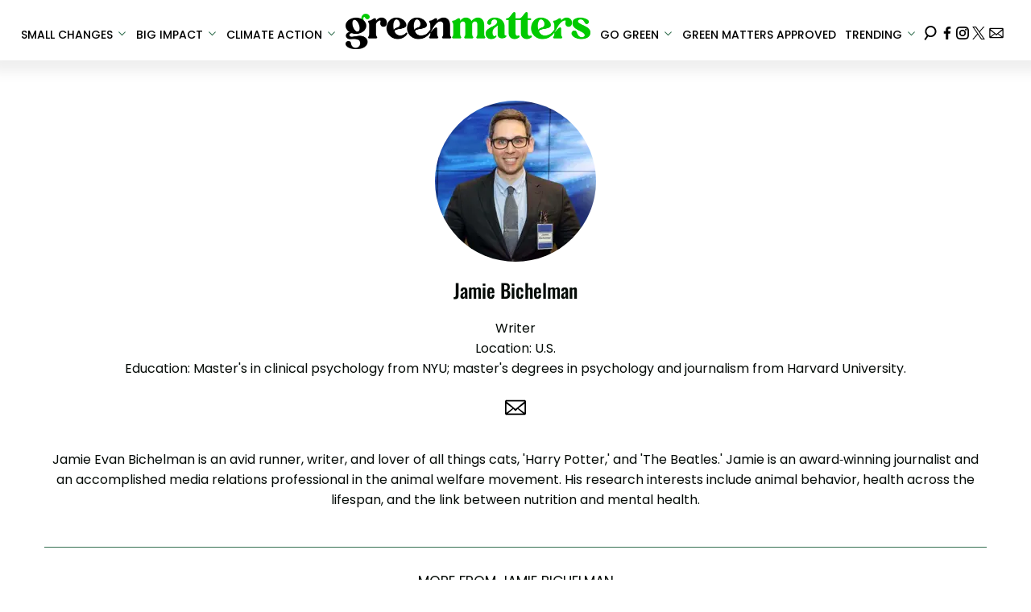

--- FILE ---
content_type: text/html; charset=utf-8
request_url: https://www.greenmatters.com/a/jamie-bichelman
body_size: 31966
content:
<!DOCTYPE html><html lang="en-US"><head><meta charSet="utf-8"/><meta name="viewport" content="width=device-width,initial-scale=1,shrink-to-fit=no"/><meta name="theme-color" content="#346F50"/><script src="https://unpkg.com/web-vitals@0.2.4/dist/web-vitals.es5.umd.min.js" defer=""></script><script data-type="lazy" data-src="/consent.js"></script><script>
          window.dataLayer = []
          window.dataLayer.push({
            page_type: 'user',
            
            
            
            
            
            
            
            chartbeat: {},
            application_name: 'greenmatters'
          })
          setTimeout(function(t){function e(i){o(),i.currentTarget.removeEventListener(i.type,e)}function o(){if(window.gtmDidInit)return!1;window.gtmDidInit=!0,function(i,r,a,n,p){i[n]=i[n]||[],i[n].push({"gtm.start":new Date().getTime(),event:"gtm.js"});var l=r.getElementsByTagName(a)[0],m=r.createElement(a),g=n!="dataLayer"?"&l="+n:"";m.async=!0,m.src="https://www.googletagmanager.com/gtm.js?id="+p+g,l.parentNode.insertBefore(m,l)}(window,document,"script","dataLayer","GTM-N7WWL8J")}document.addEventListener("DOMContentLoaded",()=>{setTimeout(o,t||3500)}),document.addEventListener("scroll",e),document.addEventListener("mousemove",e),document.addEventListener("touchstart",e)}, 1, undefined);
          (function(t){function e({name:o,delta:i,id:r}){t.push({event:"web-vitals",event_category:"Web Vitals",event_action:o,event_value:Math.round(o==="CLS"?i*1e3:i),event_label:r})}addEventListener("DOMContentLoaded",function(){window.webVitals&&(webVitals.getCLS(e),webVitals.getFID(e),webVitals.getLCP(e))})})(window.dataLayer);
        </script><meta name="robots" content="max-snippet:-1, max-image-preview:large, max-video-preview:-1"/><link rel="shortcut icon" href="https://www.greenmatters.com/favicon.ico"/><link rel="manifest" href="https://www.greenmatters.com/manifest.json"/><link rel="preload" as="font" href="https://fonts.gstatic.com/l/font?kit=[base64]&amp;skey=653237e53512d0de&amp;v=v57" crossorigin="anonymous"/><link rel="preload" as="font" href="https://fonts.gstatic.com/l/font?kit=[base64]&amp;skey=653237e53512d0de&amp;v=v57" crossorigin="anonymous"/><link rel="preload" as="font" href="https://fonts.gstatic.com/l/font?kit=[base64]&amp;skey=653237e53512d0de&amp;v=v57" crossorigin="anonymous"/><link rel="preload" as="font" href="https://fonts.gstatic.com/l/font?kit=[base64]&amp;skey=653237e53512d0de&amp;v=v57" crossorigin="anonymous"/><link rel="preload" as="font" href="https://fonts.gstatic.com/l/font?kit=[base64]&amp;skey=4aabc5055a39e031&amp;v=v24" crossorigin="anonymous"/><link rel="preload" as="font" href="https://fonts.gstatic.com/l/font?kit=[base64]&amp;skey=87759fb096548f6d&amp;v=v24" crossorigin="anonymous"/><link rel="preload" as="font" href="https://fonts.gstatic.com/l/font?kit=[base64]&amp;skey=d4526a9b64c21b87&amp;v=v24" crossorigin="anonymous"/><link rel="preload" as="font" href="https://fonts.gstatic.com/l/font?kit=[base64]&amp;skey=cea76fe63715a67a&amp;v=v24" crossorigin="anonymous"/><link rel="preload" as="font" href="https://fonts.gstatic.com/l/font?kit=[base64]&amp;skey=6c361c40a830b323&amp;v=v24" crossorigin="anonymous"/><meta name="description" content="Jamie Evan Bichelman is an avid runner, writer, and lover of all things cats, &#x27;Harry Potter,&#x27; and &#x27;The Beatles.&#x27; Jamie is an award-winning journalist and an accomplished media relations professional in the animal welfare movement. His research interests include animal behavior, health across the lifespan, and the link between nutrition and mental health."/><meta property="og:site_name" content="Green Matters"/><meta property="og:title" content="Jamie Bichelman"/><meta property="og:url" content="https://www.greenmatters.com/a/jamie-bichelman"/><meta property="og:description" content="Jamie Evan Bichelman is an avid runner, writer, and lover of all things cats, &#x27;Harry Potter,&#x27; and &#x27;The Beatles.&#x27; Jamie is an award-winning journalist and an accomplished media relations professional in the animal welfare movement. His research interests include animal behavior, health across the lifespan, and the link between nutrition and mental health."/><meta property="og:image" content="https://media.greenmatters.com/brand-img/T3eyA_js_/0x0/jamie-evan-bichelman-headshot-1711399824988.JPG"/><meta property="og:type" content="profile"/><meta property="og:profile:first_name" content="Jamie"/><meta property="og:profile:last_name" content="Bichelman"/><meta property="og:locale" content="en_US"/><script type="application/ld+json">{"@context":"https://schema.org","@type":"ProfilePage","@id":"https://www.greenmatters.com/a/jamie-bichelman","mainEntity":{"@type":"Person","name":"Jamie Bichelman","url":"https://www.greenmatters.com/a/jamie-bichelman","description":"Jamie Evan Bichelman is an avid runner, writer, and lover of all things cats, 'Harry Potter,' and 'The Beatles.' Jamie is an award-winning journalist and an accomplished media relations professional in the animal welfare movement. His research interests include animal behavior, health across the lifespan, and the link between nutrition and mental health.","sameAs":[],"jobTitle":"Writer","homeLocation":{"@type":"Place","name":"U.S."},"alumniOf":[{"@type":"Organization","name":"Master's in clinical psychology from NYU; master's degrees in psychology and journalism from Harvard University."}]}}</script><title>Jamie Bichelman - Green Matters</title><meta name="lockr-signin-app_id" content="96c94c01-14d3-4744-9cb3-12c86c7b6735"/><style>@font-face {
  font-family: 'Oswald';
  font-style: normal;
  font-weight: 300;
  font-display: optional;
  src: url(https://fonts.gstatic.com/l/font?kit=[base64]&skey=653237e53512d0de&v=v57) format('truetype');
}
@font-face {
  font-family: 'Oswald';
  font-style: normal;
  font-weight: 400;
  font-display: optional;
  src: url(https://fonts.gstatic.com/l/font?kit=[base64]&skey=653237e53512d0de&v=v57) format('truetype');
}
@font-face {
  font-family: 'Oswald';
  font-style: normal;
  font-weight: 500;
  font-display: optional;
  src: url(https://fonts.gstatic.com/l/font?kit=[base64]&skey=653237e53512d0de&v=v57) format('truetype');
}
@font-face {
  font-family: 'Oswald';
  font-style: normal;
  font-weight: 700;
  font-display: optional;
  src: url(https://fonts.gstatic.com/l/font?kit=[base64]&skey=653237e53512d0de&v=v57) format('truetype');
}
@font-face {
  font-family: 'Poppins';
  font-style: normal;
  font-weight: 300;
  font-display: optional;
  src: url(https://fonts.gstatic.com/l/font?kit=[base64]&skey=4aabc5055a39e031&v=v24) format('truetype');
}
@font-face {
  font-family: 'Poppins';
  font-style: normal;
  font-weight: 400;
  font-display: optional;
  src: url(https://fonts.gstatic.com/l/font?kit=[base64]&skey=87759fb096548f6d&v=v24) format('truetype');
}
@font-face {
  font-family: 'Poppins';
  font-style: normal;
  font-weight: 500;
  font-display: optional;
  src: url(https://fonts.gstatic.com/l/font?kit=[base64]&skey=d4526a9b64c21b87&v=v24) format('truetype');
}
@font-face {
  font-family: 'Poppins';
  font-style: normal;
  font-weight: 700;
  font-display: optional;
  src: url(https://fonts.gstatic.com/l/font?kit=[base64]&skey=cea76fe63715a67a&v=v24) format('truetype');
}
@font-face {
  font-family: 'Poppins';
  font-style: normal;
  font-weight: 900;
  font-display: optional;
  src: url(https://fonts.gstatic.com/l/font?kit=[base64]&skey=6c361c40a830b323&v=v24) format('truetype');
}
</style><style>
*, *:before, *:after, ::placeholder {
  box-sizing: border-box;
}
body {
  margin: 0;
  padding: 0;
  color: #346F50;
  font-family: 'Poppins', -apple-system, BlinkMacSystemFont, 'Segoe UI', 'Roboto', 'Oxygen', 'Ubuntu', 'Cantarell', 'Fira Sans', 'Droid Sans', 'Helvetica Neue', sans-serif;
  -webkit-font-smoothing: antialiased;
  -moz-osx-font-smoothing: grayscale;
}
img[data-src] {
  display: none;
}
.epfgDW{display:block;padding:10px 17px 10px 17px;font-size:16px;font-weight:500;line-height:16px;color:#000;background:inherit;-webkit-text-decoration:none;text-decoration:none;font-family:'Poppins',sans-serif}/*!sc*/.epfgDW:hover,.epfgDW:focus{color:#666;-webkit-text-decoration:underline;text-decoration:underline;-webkit-transition:color .25s ease-in-out,background .25s ease-in-out;transition:color .25s ease-in-out,background .25s ease-in-out}/*!sc*/@media(max-width:659px){.epfgDW:hover,.epfgDW:focus{background:#f1f2f1}}/*!sc*/@media(max-width:990px){.epfgDW{border-bottom:1px solid #000}}/*!sc*/@media(min-width:640px){.epfgDW{font-size:14px;text-transform:uppercase;padding:20px 0 10px 0}}/*!sc*/data-styled.g1[id="sc-bdnylx"]{content:"epfgDW,"}/*!sc*/.gmjWml{height:100%;list-style:none;-webkit-box-flex:3;-webkit-flex-grow:3;-ms-flex-positive:3;flex-grow:3;display:-webkit-box;display:-webkit-flex;display:-ms-flexbox;display:flex;-webkit-align-items:center;-webkit-box-align:center;-ms-flex-align:center;align-items:center;-webkit-box-pack:center;-webkit-justify-content:center;-ms-flex-pack:center;justify-content:center}/*!sc*/data-styled.g2[id="sc-gtssRu"]{content:"gmjWml,"}/*!sc*/.jHnHoJ svg{height:13px;margin-left:5px;color:#346f50}/*!sc*/@media(max-width:989px){.jHnHoJ{display:-webkit-box;display:-webkit-flex;display:-ms-flexbox;display:flex;-webkit-flex-direction:column;-ms-flex-direction:column;flex-direction:column;-webkit-box-pack:center;-webkit-justify-content:center;-ms-flex-pack:center;justify-content:center;-webkit-align-items:flex-start;-webkit-box-align:flex-start;-ms-flex-align:flex-start;align-items:flex-start}.jHnHoJ:hover ul{display:-webkit-box;display:-webkit-flex;display:-ms-flexbox;display:flex}.jHnHoJ ul{display:none;padding:0;-webkit-flex-direction:column;-ms-flex-direction:column;flex-direction:column;-webkit-box-pack:center;-webkit-justify-content:center;-ms-flex-pack:center;justify-content:center;-webkit-align-items:flex-start;-webkit-box-align:flex-start;-ms-flex-align:flex-start;align-items:flex-start}.jHnHoJ ul.active{display:-webkit-box;display:-webkit-flex;display:-ms-flexbox;display:flex}.jHnHoJ ul.inactive{display:none}.jHnHoJ .sc-gtssRu a{color:#000;font-size:13px;padding-left:25px;border-bottom:0}.jHnHoJ .spotlight-marker{font-size:13px;font-weight:bold;color:#000;list-style:none;padding:10px 0 10px 25px;text-transform:uppercase;-webkit-text-decoration:underline;text-decoration:underline}}/*!sc*/@media(min-width:990px){.jHnHoJ{position:relative;display:-webkit-box;display:-webkit-flex;display:-ms-flexbox;display:flex;-webkit-align-items:center;-webkit-box-align:center;-ms-flex-align:center;align-items:center;-webkit-box-pack:center;-webkit-justify-content:center;-ms-flex-pack:center;justify-content:center}.jHnHoJ ul{display:none;position:absolute;left:0;top:75px;background:#fff;padding:0 10px;z-index:9999;border:1px solid #ddd;border-top:0}.jHnHoJ:hover ul{display:inline}.jHnHoJ .sc-gtssRu{display:-webkit-box;display:-webkit-flex;display:-ms-flexbox;display:flex;width:100%;white-space:nowrap}.jHnHoJ .sc-gtssRu:last-child{border-top:1px solid #ddd}.jHnHoJ .sc-gtssRu:last-child a{font-size:10px}.jHnHoJ .sc-gtssRu a{color:#000;border:0;font-size:13px;min-width:200px;padding:10px 0}.jHnHoJ .spotlight-marker{font-size:13px;font-weight:bold;color:#000;list-style:none;padding:5px 0;text-transform:uppercase;-webkit-text-decoration:underline;text-decoration:underline}}/*!sc*/data-styled.g4[id="sc-hKFyIo"]{content:"jHnHoJ,"}/*!sc*/.htLRdL{display:-webkit-box !important;display:-webkit-flex !important;display:-ms-flexbox !important;display:flex !important}/*!sc*/data-styled.g5[id="sc-eCApGN"]{content:"htLRdL,"}/*!sc*/.fWATOy{position:absolute;right:unset;left:unset;top:unset}/*!sc*/data-styled.g7[id="sc-gKAblj"]{content:"fWATOy,"}/*!sc*/.knnrxv{opacity:0;position:absolute}/*!sc*/data-styled.g8[id="sc-iCoHVE"]{content:"knnrxv,"}/*!sc*/.dAHnJY{display:block;height:21px;width:35px;z-index:2;display:-webkit-box;display:-webkit-flex;display:-ms-flexbox;display:flex;-webkit-flex-direction:column;-ms-flex-direction:column;flex-direction:column;-webkit-box-pack:justify;-webkit-justify-content:space-between;-ms-flex-pack:justify;justify-content:space-between}/*!sc*/data-styled.g9[id="sc-fujyUd"]{content:"dAHnJY,"}/*!sc*/.jsoDso{display:block;height:2px;width:100%;border-radius:10px;background:#346f50}/*!sc*/.jsoDso:nth-child(1){-webkit-transform-origin:0 0;-ms-transform-origin:0 0;transform-origin:0 0;-webkit-transition:-webkit-transform .4s ease-in-out;-webkit-transition:transform .4s ease-in-out;transition:transform .4s ease-in-out}/*!sc*/.jsoDso:nth-child(2){-webkit-transition:-webkit-transform .2s ease-in-out;-webkit-transition:transform .2s ease-in-out;transition:transform .2s ease-in-out}/*!sc*/.jsoDso:nth-child(3){-webkit-transform-origin:0 100%;-ms-transform-origin:0 100%;transform-origin:0 100%;-webkit-transition:-webkit-transform .4s ease-in-out;-webkit-transition:transform .4s ease-in-out;transition:transform .4s ease-in-out}/*!sc*/data-styled.g10[id="sc-pNWxx"]{content:"jsoDso,"}/*!sc*/.icCzQY{position:fixed;left:0;top:58px;-webkit-transform:translate(-150%);-ms-transform:translate(-150%);transform:translate(-150%);-webkit-transition:-webkit-transform .5s ease-in-out;-webkit-transition:transform .5s ease-in-out;transition:transform .5s ease-in-out;width:70%}/*!sc*/@media(min-width:989px){.icCzQY{width:100%}}/*!sc*/data-styled.g11[id="sc-jrsJCI"]{content:"icCzQY,"}/*!sc*/.bcxYtT{position:absolute;top:0;left:0;height:100%;width:100%;z-index:6;opacity:0;cursor:pointer}/*!sc*/.bcxYtT:checked ~ .sc-jrsJCI{-webkit-transform:translateX(0);-ms-transform:translateX(0);transform:translateX(0)}/*!sc*/.bcxYtT:checked ~ .sc-jSFkmK{visibility:visible;z-index:5;position:fixed;top:80px;left:0;width:100%;height:100%}/*!sc*/.bcxYtT:checked ~ .sc-fujyUd>.sc-pNWxx:nth-child(1){-webkit-transform:rotate(35deg);-ms-transform:rotate(35deg);transform:rotate(35deg)}/*!sc*/.bcxYtT:checked ~ .sc-fujyUd>.sc-pNWxx:nth-child(2){-webkit-transform:scaleY(0);-ms-transform:scaleY(0);transform:scaleY(0)}/*!sc*/.bcxYtT:checked ~ .sc-fujyUd>.sc-pNWxx:nth-child(3){-webkit-transform:rotate(-35deg);-ms-transform:rotate(-35deg);transform:rotate(-35deg)}/*!sc*/@media(max-width:989px){.bcxYtT:checked{position:fixed;top:0;left:0;width:100%;height:100%}.bcxYtT:checked ~ .sc-jrsJCI{z-index:7}}/*!sc*/data-styled.g12[id="sc-kEqYlL"]{content:"bcxYtT,"}/*!sc*/.gfcIZQ{width:50px;height:100%;position:relative}/*!sc*/.gfcIZQ>.sc-gKAblj{width:100%;height:100%;display:-webkit-box;display:-webkit-flex;display:-ms-flexbox;display:flex;-webkit-box-pack:center;-webkit-justify-content:center;-ms-flex-pack:center;justify-content:center;-webkit-align-items:center;-webkit-box-align:center;-ms-flex-align:center;align-items:center}/*!sc*/data-styled.g13[id="sc-iqAbSa"]{content:"gfcIZQ,"}/*!sc*/.jnYGUA{margin:0;display:-webkit-box;display:-webkit-flex;display:-ms-flexbox;display:flex;-webkit-box-pack:center;-webkit-justify-content:center;-ms-flex-pack:center;justify-content:center;position:relative;z-index:1}/*!sc*/data-styled.g17[id="sc-ksluoS"]{content:"jnYGUA,"}/*!sc*/.egJQLM{width:100%;max-width:200px}/*!sc*/.guxuQc{width:100%;max-width:640px}/*!sc*/data-styled.g18[id="sc-hBMVcZ"]{content:"egJQLM,guxuQc,"}/*!sc*/.jGOWEq{position:relative;overflow:hidden;width:100%;padding-top:100.00%}/*!sc*/.jZjbnN{position:relative;overflow:hidden;width:100%;padding-top:52.36%}/*!sc*/data-styled.g19[id="sc-fnVYJo"]{content:"jGOWEq,jZjbnN,"}/*!sc*/.JJJbZ{display:block;line-height:0;width:100%;max-width:200px;position:absolute;top:0;left:0;object-fit:cover;object-position:50% 50%;height:100%}/*!sc*/.jzZNLJ{display:block;line-height:0;width:100%;max-width:640px;position:absolute;top:0;left:0;object-fit:cover;object-position:50% 50%;height:100%}/*!sc*/data-styled.g20[id="sc-fFSRdu"]{content:"JJJbZ,jzZNLJ,"}/*!sc*/.eTyHFg>a{display:inline-block;vertical-align:middle;text-align:center;height:30px;margin:5px}/*!sc*/.eTyHFg>a:hover{background:transparent}/*!sc*/.eTyHFg>a>svg{height:100%}/*!sc*/data-styled.g39[id="sc-hiKfjK"]{content:"eTyHFg,"}/*!sc*/.ipfhlk{background:#ddd;padding:40px 20px}/*!sc*/@media(min-width:1280px){.ipfhlk{padding:40px}}/*!sc*/data-styled.g45[id="sc-iTVIwl"]{content:"ipfhlk,"}/*!sc*/.gwofgg{max-width:1200px;margin:0 auto;display:grid;grid-template-columns:1fr;gap:40px}/*!sc*/@media(min-width:640px){.gwofgg{grid-template-columns:1fr 1fr 1fr;gap:20px}}/*!sc*/data-styled.g46[id="sc-iBzFoy"]{content:"gwofgg,"}/*!sc*/.fEpwRc{display:-webkit-box;display:-webkit-flex;display:-ms-flexbox;display:flex;-webkit-flex-direction:column;-ms-flex-direction:column;flex-direction:column}/*!sc*/data-styled.g47[id="sc-efHXLn"]{content:"fEpwRc,"}/*!sc*/.efBNOH{font-size:16px;color:#000;padding-bottom:6px;margin:0 0 14px 0;font-weight:500;border-bottom:1px solid #000;font-family:'Poppins',serif}/*!sc*/data-styled.g48[id="sc-cTJmaU"]{content:"efBNOH,"}/*!sc*/.fCQiqA{color:#000;-webkit-text-decoration:none;text-decoration:none;font-weight:500;font-size:14px;margin-bottom:12px;-webkit-transition:color .25s ease-in-out;transition:color .25s ease-in-out}/*!sc*/.fCQiqA:hover{color:#666}/*!sc*/data-styled.g49[id="sc-jNnnWF"]{content:"fCQiqA,"}/*!sc*/.KQWTL{color:#000;-webkit-text-decoration:none;text-decoration:none;font-weight:500;font-size:14px;margin-bottom:12px;cursor:pointer;-webkit-transition:color .25s ease-in-out;transition:color .25s ease-in-out}/*!sc*/.KQWTL:hover{color:#666}/*!sc*/.KQWTL#consent-module-mspa,.KQWTL#consent-module-gdpr{visibility:hidden}/*!sc*/data-styled.g50[id="sc-dPaNSN"]{content:"KQWTL,"}/*!sc*/.bhjKRs{display:-webkit-box;display:-webkit-flex;display:-ms-flexbox;display:flex;gap:20px;-webkit-flex-wrap:wrap;-ms-flex-wrap:wrap;flex-wrap:wrap;margin-top:30px}/*!sc*/data-styled.g51[id="sc-bBjRzc"]{content:"bhjKRs,"}/*!sc*/.iGliNw{color:#000;-webkit-transition:color .25s ease-in-out;transition:color .25s ease-in-out}/*!sc*/.iGliNw:hover{color:#666}/*!sc*/.iGliNw svg{fill:#000;width:20px;height:20px;-webkit-transition:fill .25s ease-in-out;transition:fill .25s ease-in-out}/*!sc*/.iGliNw:hover svg{fill:#666}/*!sc*/data-styled.g52[id="sc-cOigif"]{content:"iGliNw,"}/*!sc*/.jDwODi{display:-webkit-box;display:-webkit-flex;display:-ms-flexbox;display:flex;-webkit-box-pack:center;-webkit-justify-content:center;-ms-flex-pack:center;justify-content:center;margin-top:40px}/*!sc*/@media(min-width:640px){.jDwODi{grid-column:1 / -1;-webkit-box-pack:end;-webkit-justify-content:flex-end;-ms-flex-pack:end;justify-content:flex-end;margin-top:0}}/*!sc*/data-styled.g53[id="sc-ArjOu"]{content:"jDwODi,"}/*!sc*/.eZiEu{color:#000;font-size:12px;margin-top:40px;padding-top:40px;border-top:1px solid #ccc;text-align:center}/*!sc*/data-styled.g54[id="sc-khIgXV"]{content:"eZiEu,"}/*!sc*/.eEthnu{margin:0;padding:0;background:#fff;white-space:nowrap;height:100%}/*!sc*/@media(min-width:990px){.eEthnu{text-align:center}}/*!sc*/data-styled.g56[id="sc-jgPznn"]{content:"eEthnu,"}/*!sc*/.fkCSEE{height:100%;list-style:none;-webkit-box-flex:3;-webkit-flex-grow:3;-ms-flex-positive:3;flex-grow:3;display:-webkit-box;display:-webkit-flex;display:-ms-flexbox;display:flex;-webkit-align-items:center;-webkit-box-align:center;-ms-flex-align:center;align-items:center;-webkit-box-pack:center;-webkit-justify-content:center;-ms-flex-pack:center;justify-content:center}/*!sc*/data-styled.g57[id="sc-gSYCTC"]{content:"fkCSEE,"}/*!sc*/.kiRdWm{list-style:none;-webkit-box-flex:3;-webkit-flex-grow:3;-ms-flex-positive:3;flex-grow:3}/*!sc*/data-styled.g58[id="sc-laZMyp"]{content:"kiRdWm,"}/*!sc*/.bWjAmE{display:block;padding:10px 17px 10px 17px;font-size:16px;font-weight:500;line-height:16px;color:#000;background:inherit;-webkit-text-decoration:none;text-decoration:none;font-family:'Poppins',sans-serif}/*!sc*/.bWjAmE:hover,.bWjAmE:focus{color:#666;-webkit-text-decoration:underline;text-decoration:underline;-webkit-transition:color .25s ease-in-out,background .25s ease-in-out;transition:color .25s ease-in-out,background .25s ease-in-out}/*!sc*/@media(max-width:659px){.bWjAmE:hover,.bWjAmE:focus{background:#f1f2f1}}/*!sc*/@media(max-width:990px){.bWjAmE{border-bottom:1px solid #000}}/*!sc*/@media(min-width:640px){.bWjAmE{font-size:14px;text-transform:uppercase;padding:20px 0 10px 0}}/*!sc*/data-styled.g59[id="sc-iNiQeE"]{content:"bWjAmE,"}/*!sc*/.jFLcln{vertical-align:top;position:relative;z-index:10000;display:none}/*!sc*/@media(min-width:990px){.jFLcln{display:inline-block;width:304px;height:46px}}/*!sc*/data-styled.g60[id="sc-jffIyK"]{content:"jFLcln,"}/*!sc*/.loSOCs{display:inline-block;vertical-align:top;max-width:100%;height:100%}/*!sc*/data-styled.g61[id="sc-eJoaVz"]{content:"loSOCs,"}/*!sc*/.bfsfLR{display:none;background-color:white;position:fixed;top:50%;left:50%;-webkit-transform:translate(-50%,-50%);-ms-transform:translate(-50%,-50%);transform:translate(-50%,-50%);overflow:visible;z-index:9999;padding:20px;box-shadow:0 0 10px rgba(0,0,0,0.3);width:90%;max-width:400px;height:700px;box-sizing:border-box;z-index:999999999}/*!sc*/.bfsfLR iframe{max-width:100%;height:calc(100% - 70px);border:0;position:absolute;top:5%;left:0}/*!sc*/data-styled.g62[id="sc-oefIU"]{content:"bfsfLR,"}/*!sc*/.iQztHj{position:absolute;top:10px;right:10px;background-color:#fff;border:1px solid #ccc;border-radius:50%;width:30px;height:30px;cursor:pointer;display:-webkit-box;display:-webkit-flex;display:-ms-flexbox;display:flex;-webkit-align-items:center;-webkit-box-align:center;-ms-flex-align:center;align-items:center;-webkit-box-pack:center;-webkit-justify-content:center;-ms-flex-pack:center;justify-content:center;font-weight:bold;font-size:20px;z-index:10000}/*!sc*/data-styled.g63[id="sc-hhIhEF"]{content:"iQztHj,"}/*!sc*/.evgNzS{position:absolute;bottom:30%;left:50%;-webkit-transform:translateX(-50%);-ms-transform:translateX(-50%);transform:translateX(-50%);z-index:10000;display:block}/*!sc*/data-styled.g64[id="sc-eirseW"]{content:"evgNzS,"}/*!sc*/.ckulKR{cursor:pointer;width:300px;color:#fff;line-height:20px;background:#000;border:1px solid #a3a3a3;padding:12px;text-align:center;font-family:'Montserrat';onclick:lockr.oAuth2Handler}/*!sc*/data-styled.g65[id="sc-lbVuaH"]{content:"ckulKR,"}/*!sc*/.hSJDWM{background:url(https://sso.lockrmail.com/publisher/images/onboard_lock.42d74f50.svg) no-repeat;width:15px;height:18px;display:inline-block;vertical-align:middle;background-size:contain}/*!sc*/data-styled.g66[id="sc-gGLyOc"]{content:"hSJDWM,"}/*!sc*/.gCHypS{display:-webkit-box;display:-webkit-flex;display:-ms-flexbox;display:flex;-webkit-align-items:center;-webkit-box-align:center;-ms-flex-align:center;align-items:center;text-align:center;margin:20px 0}/*!sc*/.gCHypS::before,.gCHypS::after{content:'';-webkit-flex:1;-ms-flex:1;flex:1;border-bottom:1px solid #ccc}/*!sc*/.gCHypS span{padding:0 10px;font-size:14px;color:#666}/*!sc*/data-styled.g67[id="sc-ckTRkR"]{content:"gCHypS,"}/*!sc*/.cpTTXr{font-family:'Poppins',sans-serif;font-size:14px;line-height:normal;background-color:#346f50;color:white;border:0;border-radius:20px;cursor:pointer;-webkit-text-decoration:none;text-decoration:none;display:none}/*!sc*/data-styled.g68[id="sc-fbIXFq"]{content:"cpTTXr,"}/*!sc*/.dXpstt{padding:10px 20px;margin:10px 0;max-height:50px}/*!sc*/data-styled.g69[id="sc-FRqcf"]{content:"dXpstt,"}/*!sc*/.geDMnu{padding:2px 15px;max-height:40px;min-height:30px;margin:auto 0}/*!sc*/data-styled.g70[id="sc-fXazxj"]{content:"geDMnu,"}/*!sc*/.eqfPow{display:-webkit-box;display:-webkit-flex;display:-ms-flexbox;display:flex;-webkit-flex-direction:column;-ms-flex-direction:column;flex-direction:column;-webkit-align-items:flex-start;-webkit-box-align:flex-start;-ms-flex-align:flex-start;align-items:flex-start;-webkit-box-pack:start;-webkit-justify-content:flex-start;-ms-flex-pack:start;justify-content:flex-start;padding:20px}/*!sc*/@media(min-width:990px){.eqfPow{-webkit-flex-direction:row;-ms-flex-direction:row;flex-direction:row;-webkit-align-items:center;-webkit-box-align:center;-ms-flex-align:center;align-items:center;-webkit-box-pack:justify;-webkit-justify-content:space-between;-ms-flex-pack:justify;justify-content:space-between;padding:0;white-space:normal}.eqfPow .socialItem{padding:0;-webkit-box-flex:1;-webkit-flex-grow:1;-ms-flex-positive:1;flex-grow:1}}/*!sc*//*!sc*/data-styled.g71[id="sc-dvXXZy"]{content:"eqfPow,"}/*!sc*/.obIeh{position:relative;z-index:9999;background:#fff;height:100%;width:100%;height:75px;padding:0 20px;max-width:1600px;margin:0 auto}/*!sc*/@media(max-width:989px){.obIeh{display:none}}/*!sc*/data-styled.g72[id="sc-TtZHJ"]{content:"obIeh,"}/*!sc*/.eghoUi{display:inline-block;vertical-align:top;position:relative;z-index:10000;max-width:180px}/*!sc*/@media(min-width:990px){.eghoUi{display:none;max-width:304px;height:46px}}/*!sc*/data-styled.g73[id="sc-jHNhIU"]{content:"eghoUi,"}/*!sc*/.bckYVV{display:inline-block;vertical-align:top;max-width:100%;height:100%}/*!sc*/data-styled.g74[id="sc-amjdv"]{content:"bckYVV,"}/*!sc*/.fIMqIL{height:calc(33px + 10px);background:white;display:-webkit-box;display:-webkit-flex;display:-ms-flexbox;display:flex;-webkit-box-pack:justify;-webkit-justify-content:space-between;-ms-flex-pack:justify;justify-content:space-between;padding:10px}/*!sc*/@media(min-width:990px){.fIMqIL{display:none}}/*!sc*/data-styled.g75[id="sc-jOFreG"]{content:"fIMqIL,"}/*!sc*/.ejsngC{position:relative;z-index:9999;background:#fff}/*!sc*/data-styled.g76[id="sc-hmbsMR"]{content:"ejsngC,"}/*!sc*/.dXPLzM{display:-webkit-box;display:-webkit-flex;display:-ms-flexbox;display:flex;-webkit-align-items:center;-webkit-box-align:center;-ms-flex-align:center;align-items:center}/*!sc*/.sc-eKYRpg [object Object].sc-eKYRpg [object Object].sc-eKYRpg [object Object]{padding-top:0}/*!sc*/data-styled.g77[id="sc-eKYRpg"]{content:"dXPLzM,"}/*!sc*/.cpazME{margin:0 auto}/*!sc*/data-styled.g78[id="sc-bTDODP"]{content:"cpazME,"}/*!sc*/.bhyOal{position:-webkit-sticky;position:-webkit-sticky;position:sticky;top:0;z-index:9998;box-shadow:1px 0 14px 14px rgba(102,102,102,0.10)}/*!sc*/data-styled.g79[id="sc-kHWWFa"]{content:"bhyOal,"}/*!sc*/.NzEgA{padding:0}/*!sc*/data-styled.g80[id="sc-hOPghE"]{content:"NzEgA,"}/*!sc*/.xpUZb{position:relative;background:#fff;color:#050b07;min-height:calc(100vh - 80px);max-width:100%}/*!sc*/.xpUZb a{color:#000;-webkit-transition:color .25s ease-in-out,background .25s ease-in-out;transition:color .25s ease-in-out,background .25s ease-in-out;-webkit-text-decoration:none;text-decoration:none}/*!sc*/.xpUZb main>article>#Paginator p>a,.xpUZb main>article>#Paginator li>a{-webkit-text-decoration:underline;text-decoration:underline;-webkit-text-decoration-color:#61c53c;text-decoration-color:#61c53c;-webkit-text-decoration-thickness:2px;text-decoration-thickness:2px;-webkit-transition:.25s;transition:.25s}/*!sc*/.xpUZb main>article>#Paginator p>a:hover,.xpUZb main>article>#Paginator li>a:hover{-webkit-text-decoration-color:#62ad46;text-decoration-color:#62ad46}/*!sc*/.xpUZb a:hover{color:#707070}/*!sc*/.xpUZb p{font-family:'Poppins',sans-serif}/*!sc*/.xpUZb h2{font-family:'Oswald',serif;font-weight:500}/*!sc*/.xpUZb table{width:100%;max-width:100%;margin-bottom:1rem;background-color:transparent;border-collapse:collapse;display:table;text-indent:initial;border-spacing:2px;border-color:grey;box-sizing:border-box}/*!sc*/.xpUZb thead{display:table-header-group;vertical-align:middle;border-color:inherit}/*!sc*/.xpUZb tbody{display:table-row-group;vertical-align:middle;border-color:inherit}/*!sc*/.xpUZb tr{display:table-row;vertical-align:inherit;border-color:inherit;box-sizing:border-box}/*!sc*/.xpUZb tbody tr:nth-of-type(odd){background-color:rgba(0,0,0,.05)}/*!sc*/.xpUZb th,.xpUZb td{padding:.75rem;vertical-align:top;border-top:1px solid #dee2e6;text-align:left}/*!sc*/.xpUZb thead{color:#fff;display:table-row-group;border-color:inherit;background:#346f50}/*!sc*/.xpUZb>main{position:relative;padding:20px 0 30px 0;max-width:100%}/*!sc*/@media(min-width:640px) and (max-width:989px){.xpUZb>main{overflow-x:hidden}}/*!sc*/.xpUZb>main.loading:before,.xpUZb>main.timedOut:before{content:'';position:absolute;top:100%;left:15px;right:15px;height:1px;background:#346f50}/*!sc*/.xpUZb>main.loading:after,.xpUZb>main.timedOut:after{content:'Loading';position:absolute;top:100%;left:15px;right:15px;padding-top:15px;font-size:17px;font-weight:400;text-align:center;text-transform:uppercase;color:#2e6348}/*!sc*/.xpUZb>main.timedOut:after{content:'Timed Out'}/*!sc*/@media(min-width:990px){.xpUZb{max-width:1600px}.xpUZb>main{display:block;vertical-align:top;padding:20px 40px 0 40px}}/*!sc*/@media(min-width:1280px){.xpUZb{margin:0 auto}}/*!sc*/data-styled.g81[id="sc-dsXyEt"]{content:"xpUZb,"}/*!sc*/.irWHid{display:block;margin:.83em 0;position:relative;margin:30px 15px;padding:30px 0 0;font-size:17px;font-weight:400;text-align:center;text-transform:uppercase}/*!sc*/.irWHid:after{content:'';position:absolute;top:0;left:0;width:100%;height:1px;background:#346f50}/*!sc*/data-styled.g136[id="sc-cKRKlA"]{content:"irWHid,"}/*!sc*/.cpzeTr{display:inline-block;vertical-align:bottom}/*!sc*/.cpzeTr:before{content:'•';display:inline-block;vertical-align:bottom;margin:0 5px}/*!sc*/data-styled.g137[id="sc-iIgiFR"]{content:"cpzeTr,"}/*!sc*/.fafpoy{font-family:'Poppins',sans-serif;font-size:13px;text-transform:uppercase;color:#a3a3a3;white-space:nowrap}/*!sc*/.fafpoy>span>span{font-weight:700;color:#333;-webkit-text-decoration:none;text-decoration:none;-webkit-transition:color .25s ease-in-out;transition:color .25s ease-in-out}/*!sc*/.fafpoy>span>span:hover{color:#346f50;-webkit-text-decoration:underline;text-decoration:underline}/*!sc*/data-styled.g138[id="sc-gstumO"]{content:"fafpoy,"}/*!sc*/.cpwafd{font-family:'Oswald',sans-serif;line-height:1.3;font-weight:500;-webkit-letter-spacing:-1px;-moz-letter-spacing:-1px;-ms-letter-spacing:-1px;letter-spacing:-1px;-webkit-text-decoration:none;text-decoration:none;color:#333;-webkit-transition:color .25s ease-in-out;transition:color .25s ease-in-out}/*!sc*/.cpwafd:hover{color:#27533c}/*!sc*/data-styled.g140[id="sc-kmIPwp"]{content:"cpwafd,"}/*!sc*/.jhPEsL{margin:0;overflow:hidden;line-height:1;font-size:26px}/*!sc*/@media(max-width:640px){.jhPEsL{margin-left:10px;margin-right:10px}}/*!sc*/data-styled.g141[id="sc-cwixnI"]{content:"jhPEsL,"}/*!sc*/.jjPYEX{cursor:pointer}/*!sc*/data-styled.g142[id="sc-dkuHdP"]{content:"jjPYEX,"}/*!sc*/.kLkYgd{position:relative}/*!sc*/.kLkYgd a{position:absolute;top:0;left:0;width:100%;height:100%;display:block;font-size:0;line-height:0}/*!sc*/.kLkYgd a:hover{background:transparent !important}/*!sc*/data-styled.g143[id="sc-gJpYue"]{content:"kLkYgd,"}/*!sc*/.njtFn{margin:10px 0 15px;font-size:12px}/*!sc*/@media(min-width:1280px){.njtFn{font-size:17px;line-height:25px}}/*!sc*/data-styled.g144[id="sc-fyjqTV"]{content:"njtFn,"}/*!sc*/.hNIPOc{-webkit-text-decoration:none;text-decoration:none}/*!sc*/data-styled.g145[id="sc-iXeIkk"]{content:"hNIPOc,"}/*!sc*/.hNzbVo{position:relative;vertical-align:top;display:inline-block;min-height:272px;margin-bottom:30px}/*!sc*/@media(max-width:639px){.hNzbVo{width:100%}}/*!sc*/.hNzbVo .sc-jLqSar{text-align:center}/*!sc*/.hNzbVo .sc-jLqSar .sc-gstumO{display:none}/*!sc*/.hNzbVo .sc-jLqSar .sc-amjij{display:inline-block;vertical-align:top;position:relative;z-index:3;top:-18px;padding:11px 16px;background:#000;color:#fff;-webkit-letter-spacing:.5px;-moz-letter-spacing:.5px;-ms-letter-spacing:.5px;letter-spacing:.5px;-webkit-transition:background .25s ease-in-out;transition:background .25s ease-in-out}/*!sc*/.hNzbVo .sc-jLqSar .sc-amjij:hover{background:#346f50}/*!sc*/@media(min-width:640px){.hNzbVo{width:50%}.hNzbVo:nth-of-type(odd){padding-right:15px}.hNzbVo:nth-of-type(even){padding-left:15px}}/*!sc*/data-styled.g153[id="sc-gGGEav"]{content:"hNzbVo,"}/*!sc*/.eNAlCX>header{text-align:center}/*!sc*/.eNAlCX>header>figure{margin:30px auto 0;width:75vw;height:75vw;max-width:200px;max-height:200px;border-radius:50%;overflow:hidden}/*!sc*/.eNAlCX>header>figure>div{width:100%;height:100%}/*!sc*/.eNAlCX>header>figure>div>img{width:100%;height:100%;object-fit:cover}/*!sc*/@media(min-width:480px){.eNAlCX>header>figure{width:50vw;height:50vw}}/*!sc*/.eNAlCX>header>*:not(figure){margin-left:15px;margin-right:15px}/*!sc*/.eNAlCX>header h1{font-family:'Oswald',sans-serif;font-weight:500;font-size:24px;line-height:30px}/*!sc*/data-styled.g189[id="sc-fTZrbU"]{content:"eNAlCX,"}/*!sc*/.lkerSC{background-color:#27533c;color:#FFF}/*!sc*/data-styled.g190[id="sc-bTJPMs"]{content:"lkerSC,"}/*!sc*/.kyLOXA{display:-webkit-box;display:-webkit-flex;display:-ms-flexbox;display:flex;-webkit-flex-wrap:wrap;-ms-flex-wrap:wrap;flex-wrap:wrap;-webkit-box-pack:center;-webkit-justify-content:center;-ms-flex-pack:center;justify-content:center;-webkit-align-items:center;-webkit-box-align:center;-ms-flex-align:center;align-items:center;list-style:none;padding:0}/*!sc*/.kyLOXA a,.kyLOXA span,.kyLOXA .sc-bTJPMs{display:-webkit-box;display:-webkit-flex;display:-ms-flexbox;display:flex;-webkit-box-pack:center;-webkit-justify-content:center;-ms-flex-pack:center;justify-content:center;-webkit-align-items:center;-webkit-box-align:center;-ms-flex-align:center;align-items:center;padding:10px;margin:2px}/*!sc*/.kyLOXA a{background-color:#efefef;-webkit-transition:.25s;transition:.25s;white-space:nowrap}/*!sc*/.kyLOXA a:hover{background-color:#27533c;color:#FFF;-webkit-transform:translateY(-2px);-ms-transform:translateY(-2px);transform:translateY(-2px)}/*!sc*/.kyLOXA span{padding:5px;cursor:default}/*!sc*/data-styled.g191[id="sc-hQYogJ"]{content:"kyLOXA,"}/*!sc*/.jxvOeh{display:-webkit-box;display:-webkit-flex;display:-ms-flexbox;display:flex;-webkit-flex-direction:column;-ms-flex-direction:column;flex-direction:column;-webkit-box-pack:center;-webkit-justify-content:center;-ms-flex-pack:center;justify-content:center;-webkit-align-items:center;-webkit-box-align:center;-ms-flex-align:center;align-items:center}/*!sc*/data-styled.g192[id="sc-fTFLOO"]{content:"jxvOeh,"}/*!sc*/.fGkCnq{padding:0}/*!sc*/data-styled.g193[id="sc-ByAKj"]{content:"fGkCnq,"}/*!sc*/
</style></head><body><div id="root" class="sc-bTDODP cpazME"><div class="sc-kHWWFa bhyOal"><script src="https://cdn.myopenpass.com/openpass-js-sdk/v2/openpass-js-sdk.min.js"></script><script>var deps=Object.assign({"app":"greenmatters","DOMConfig":{"image":"data-mm-src","imageSet":"data-srcset","imageSizes":"data-sizes","ad":"data-is-ad","immediatelyLoadAd":"data-immediately-load-ad","embed":"data-external-embed","container":"Paginator","analyticsKey":"data-percent","gtagEvent":"data-gtagevent","moreFrom":"more_from","newsTicker":"news_ticker","mimetype":"data-mimetype","aria":{"desktopMenu":"NavigationMenu","mobileMenu":"MobileNavigationMenu"},"categoryPagination":{"container":"CategoryLatest","marker":"page_marker","page":"data-page","previous":"data-previous","next":"data-next","loadMore":"load_more"}}},{"openPassClientId":"e884718fbde04219a028c488fcc89a69","uid2SubscriptionId":"Kx85g8GiUY","uid2PublicKey":"UID2-X-P-MFkwEwYHKoZIzj0CAQYIKoZIzj0DAQcDQgAEK1rHVqWqieFwHUdW0n5owpvqOH5qXUIaDDCegnxybZOp3yj/wqil7ETuz83igKSw0Lk0qfpJHTduQxsqy0fWBA=="});(()=>{var{openPassClientId:p,uid2SubscriptionId:r,uid2PublicKey:u}=deps,c="openpass_sso_creds",m=()=>document.cookie.includes(c),g=()=>new Map(document.cookie.split("; ").map(e=>e.split(/=(.*)/s).map(decodeURIComponent))).get(c),l=o=>{document.cookie=c+"="+o+"; max-age="+3456e4+"; path=/"},f=()=>{document.cookie=c+"=; max-age=0; path=/"},a=o=>{deps.uid2={subscriptionId:r,serverPublicKey:u,email:o},window.lockr&&window.lockr.setAdditionalData({type:"email",data:o})};window.addEventListener("load",async()=>{let o=new openpass.OpenPassClient({clientId:p}),e=document.getElementsByClassName("openpass-signin");if(m()){let n=g();a(n);for(let i of e)i.style.display="none";return}let t=document.getElementById("openpass-container");document.getElementById("openpass-close-button").addEventListener("click",()=>{t.style.display="none";for(let n of e)n.disabled=!1});for(let n of e)n.addEventListener("click",()=>{window.showOpenpassSignIn()});var s=!1;window.showOpenpassSignIn=function(){t.style.display="block";for(let n of e)n.disabled=!0;s||(document.getElementById("lockr-signin-button").addEventListener("click",()=>{lockr.oAuth2Handler()}),o.renderInlineSignInForm({redirectUrl:window.location.origin+"/op_callback",parentContainerElementId:"openpass-container",authenticationMode:"popup",signinButtonTextOption:"signin",popupSuccessCallback:n=>{console.log("SUCCESSFUL OPENPASS SIGN-IN: ",n);let i=n.idToken.email;l(i),a(i);for(let d of e)d.style.display="none";t.remove()},popupFailedCallback:n=>{console.log("FAILED SIGN-IN: ",n),f(),t.style.display="hidden"}}),s=!0)}});window.lockrSigninSuccess=function(){let o=document.getElementById("openpass-container"),e=document.getElementsByClassName("openpass-signin");for(let s of e)s.style.display="none";o.remove(),console.log("signin success function called from publisher");let t=lockr.profile.getProfile();t&&t.email&&(l(t.email),a(t.email))};})();
</script><div id="openpass-container" class="sc-oefIU bfsfLR"><button id="openpass-close-button" class="sc-hhIhEF iQztHj">×</button><div class="sc-eirseW evgNzS"><div class="sc-ckTRkR gCHypS"><span>or</span></div><div id="lockr-signin-button" data-success="lockrSigninSuccess" class="sc-lbVuaH ckulKR"><span class="sc-gGLyOc hSJDWM"></span><span>Sign in with lockrMail</span></div></div></div><nav id="NavigationMenu" class="sc-TtZHJ obIeh"><ul class="sc-jgPznn eEthnu sc-dvXXZy eqfPow"><li data-mega-menu="true" class="sc-gtssRu gmjWml sc-dlnjPT sc-hKFyIo cuIYFB jHnHoJ"><span class="sc-bdnylx epfgDW sc-eCApGN htLRdL">Small Changes<svg xmlns="http://www.w3.org/2000/svg" class="h-6 w-6" fill="none" viewBox="0 0 24 24" stroke="currentColor"><path stroke-linecap="round" stroke-linejoin="round" stroke-width="2" d="M19 9l-7 7-7-7"></path></svg></span><ul class="inactive"><li class="sc-gtssRu gmjWml"><a href="https://www.greenmatters.com/home" class="sc-bdnylx epfgDW sc-eCApGN htLRdL">Home</a></li><li class="sc-gtssRu gmjWml"><a href="https://www.greenmatters.com/parenting" class="sc-bdnylx epfgDW sc-eCApGN htLRdL">Parenting</a></li><li class="sc-gtssRu gmjWml"><a href="https://www.greenmatters.com/food" class="sc-bdnylx epfgDW sc-eCApGN htLRdL">Food</a></li><li class="sc-gtssRu gmjWml"><a href="https://www.greenmatters.com/sustainable-living" class="sc-bdnylx epfgDW sc-eCApGN htLRdL">Sustainable Living</a></li><li class="sc-gtssRu gmjWml"><a href="https://www.greenmatters.com/zero-waste" class="sc-bdnylx epfgDW sc-eCApGN htLRdL">Zero-Waste</a></li><li class="sc-gtssRu gmjWml"><a href="https://www.greenmatters.com/health-and-wellness" class="sc-bdnylx epfgDW sc-eCApGN htLRdL">Health &amp; Wellness</a></li><li class="sc-gtssRu gmjWml"><a href="https://www.greenmatters.com/style" class="sc-bdnylx epfgDW sc-eCApGN htLRdL">Style</a></li><li class="sc-gtssRu gmjWml"><a href="https://www.greenmatters.com/pets" class="sc-bdnylx epfgDW sc-eCApGN htLRdL">Pets</a></li><li class="sc-gtssRu gmjWml"><a href="https://www.greenmatters.com/small-changes" title="Small Changes" class="sc-bdnylx epfgDW sc-eCApGN htLRdL">All Small Changes</a></li></ul></li><li data-mega-menu="true" class="sc-gtssRu gmjWml sc-dlnjPT sc-hKFyIo cuIYFB jHnHoJ"><span class="sc-bdnylx epfgDW sc-eCApGN htLRdL">Big Impact<svg xmlns="http://www.w3.org/2000/svg" class="h-6 w-6" fill="none" viewBox="0 0 24 24" stroke="currentColor"><path stroke-linecap="round" stroke-linejoin="round" stroke-width="2" d="M19 9l-7 7-7-7"></path></svg></span><ul class="inactive"><li class="sc-gtssRu gmjWml"><a href="https://www.greenmatters.com/news" class="sc-bdnylx epfgDW sc-eCApGN htLRdL">News</a></li><li class="sc-gtssRu gmjWml"><a href="https://www.greenmatters.com/politics-and-policy" class="sc-bdnylx epfgDW sc-eCApGN htLRdL">Politics &amp; Policy</a></li><li class="sc-gtssRu gmjWml"><a href="https://www.greenmatters.com/community" class="sc-bdnylx epfgDW sc-eCApGN htLRdL">Community</a></li><li class="sc-gtssRu gmjWml"><a href="https://www.greenmatters.com/renewables" class="sc-bdnylx epfgDW sc-eCApGN htLRdL">Renewables</a></li><li class="sc-gtssRu gmjWml"><a href="https://www.greenmatters.com/technology" class="sc-bdnylx epfgDW sc-eCApGN htLRdL">Technology</a></li><li class="sc-gtssRu gmjWml"><a href="https://www.greenmatters.com/weather-and-global-warming" class="sc-bdnylx epfgDW sc-eCApGN htLRdL">Weather &amp; Global Warming</a></li><li class="sc-gtssRu gmjWml"><a href="https://www.greenmatters.com/big-impact" title="Big Impact" class="sc-bdnylx epfgDW sc-eCApGN htLRdL">All Big Impact</a></li></ul></li><li data-mega-menu="true" class="sc-gtssRu gmjWml sc-dlnjPT sc-hKFyIo cuIYFB jHnHoJ"><span class="sc-bdnylx epfgDW sc-eCApGN htLRdL">Climate Action<svg xmlns="http://www.w3.org/2000/svg" class="h-6 w-6" fill="none" viewBox="0 0 24 24" stroke="currentColor"><path stroke-linecap="round" stroke-linejoin="round" stroke-width="2" d="M19 9l-7 7-7-7"></path></svg></span><ul class="inactive"><li class="sc-gtssRu gmjWml"><a href="https://www.greenmatters.com/environmental-leaders" class="sc-bdnylx epfgDW sc-eCApGN htLRdL">Environmental Leaders</a></li><li class="sc-gtssRu gmjWml"><a href="https://www.greenmatters.com/environmental-justice" class="sc-bdnylx epfgDW sc-eCApGN htLRdL">Environmental Justice</a></li><li class="sc-gtssRu gmjWml"><a href="https://www.greenmatters.com/green-influencers" class="sc-bdnylx epfgDW sc-eCApGN htLRdL">Green Influencers</a></li><li class="sc-gtssRu gmjWml"><a href="https://www.greenmatters.com/climate-action" title="Climate Action" class="sc-bdnylx epfgDW sc-eCApGN htLRdL">All Climate Action</a></li></ul></li><li class="sc-laZMyp kiRdWm"><a aria-label="Navigate to the homepage" href="https://www.greenmatters.com" class="sc-jffIyK jFLcln"><img src="/logo.png" height="46" width="304" alt="Green Matters Logo" class="sc-eJoaVz loSOCs"/></a></li><li data-mega-menu="true" class="sc-gtssRu gmjWml sc-dlnjPT sc-hKFyIo cuIYFB jHnHoJ"><span class="sc-bdnylx epfgDW sc-eCApGN htLRdL">Go Green <svg xmlns="http://www.w3.org/2000/svg" class="h-6 w-6" fill="none" viewBox="0 0 24 24" stroke="currentColor"><path stroke-linecap="round" stroke-linejoin="round" stroke-width="2" d="M19 9l-7 7-7-7"></path></svg></span><ul class="inactive"><li class="sc-gtssRu gmjWml"><a href="https://www.greenmatters.com/my-green-routine" class="sc-bdnylx epfgDW sc-eCApGN htLRdL">My Green Routine</a></li><li class="sc-gtssRu gmjWml"><a href="https://www.greenmatters.com/t/greenovation" class="sc-bdnylx epfgDW sc-eCApGN htLRdL">Greenovation</a></li><li class="sc-gtssRu gmjWml"><a href="https://www.greenmatters.com/t/green-city-guides" class="sc-bdnylx epfgDW sc-eCApGN htLRdL">Green City Guides</a></li><li class="sc-gtssRu gmjWml"><a href="https://www.greenmatters.com/go-green" title="Go Green " class="sc-bdnylx epfgDW sc-eCApGN htLRdL">All Go Green </a></li></ul></li><li data-mega-menu="true" class="sc-gtssRu gmjWml sc-dlnjPT sc-hKFyIo cuIYFB jHnHoJ"><a href="https://www.greenmatters.com/green-matters-approved" class="sc-bdnylx epfgDW sc-eCApGN htLRdL">Green Matters Approved</a></li><li data-mega-menu="true" class="sc-gtssRu gmjWml sc-dlnjPT sc-hKFyIo cuIYFB jHnHoJ"><span class="sc-bdnylx epfgDW sc-eCApGN htLRdL">Trending<svg xmlns="http://www.w3.org/2000/svg" class="h-6 w-6" fill="none" viewBox="0 0 24 24" stroke="currentColor"><path stroke-linecap="round" stroke-linejoin="round" stroke-width="2" d="M19 9l-7 7-7-7"></path></svg></span><ul class="inactive"><li class="sc-gtssRu gmjWml"><a href="https://www.greenmatters.com/pn/sustainable-living" class="sc-bdnylx epfgDW sc-eCApGN htLRdL">Sustainable Living</a></li><li class="sc-gtssRu gmjWml"><a href="https://www.greenmatters.com/pn/health-wellness" class="sc-bdnylx epfgDW sc-eCApGN htLRdL">Health &amp; Wellness</a></li><li class="sc-gtssRu gmjWml"><a href="https://www.greenmatters.com/pn/news" class="sc-bdnylx epfgDW sc-eCApGN htLRdL">News</a></li><li class="sc-gtssRu gmjWml"><a href="https://www.greenmatters.com/pn/food" class="sc-bdnylx epfgDW sc-eCApGN htLRdL">Food</a></li><li class="sc-gtssRu gmjWml"><a href="https://www.greenmatters.com/trending" title="Trending" class="sc-bdnylx epfgDW sc-eCApGN htLRdL">All Trending</a></li></ul></li><li class="sc-gSYCTC fkCSEE socialItem"><a href="https://www.greenmatters.com/search" class="sc-iNiQeE bWjAmE"><svg id="Layer_1" xmlns="http://www.w3.org/2000/svg" viewBox="0 0 71.4 85.57" height="18" width="18"><path d="M71.23,30.19C69.4,11.78,52.99-1.66,34.58,.17,16.17,2,2.73,18.41,4.56,36.82c.84,8.49,4.8,15.92,10.61,21.29L0,80.52l7.45,5.04,15.09-22.3c5.56,2.87,11.98,4.23,18.67,3.57,18.41-1.83,31.85-18.24,30.02-36.65Zm-30.91,27.7c-13.44,1.34-25.47-8.51-26.8-21.95-1.34-13.44,8.51-25.47,21.95-26.8,13.44-1.34,25.47,8.51,26.8,21.95s-8.51,25.47-21.95,26.8Z"></path></svg></a></li><li class="sc-gSYCTC fkCSEE socialItem"><a href="https://www.facebook.com/greenmattersmedia/" class="sc-iNiQeE bWjAmE" target="_blank" rel="noopener noreferrer"><svg xmlns="http://www.w3.org/2000/svg" viewBox="0 0 45.17 87" height="16" width="16"><title>Link to Facebook</title><g data-name="layer 2"><g data-name="layer 1"><path d="M45.17.63v13.8H37q-4.5,0-6.06,1.88T29.33,22v9.88H44.65l-2,15.48H29.33V87h-16V47.32H0V31.84H13.33V20.44q0-9.72,5.44-15.08T33.25,0A86.49,86.49,0,0,1,45.17.63Z"></path></g></g></svg></a></li><li class="sc-gSYCTC fkCSEE socialItem"><a href="https://www.instagram.com/greenmatters" class="sc-iNiQeE bWjAmE" target="_blank" rel="noopener noreferrer"><svg xmlns="http://www.w3.org/2000/svg" fill="0" viewBox="0 0 46 46" height="16" width="16"><title>Link to Instagram</title><path d="M23 46c-4.47 0-7.6-.05-9.32-.15-4.16-.2-7.45-1.47-9.75-3.78S.35 36.48.15 32.31C.05 30.6 0 27.46 0 23s.05-7.6.15-9.32c.2-4.16 1.47-7.45 3.78-9.75S9.52.35 13.69.15C15.4.05 18.54 0 23 0s7.6.05 9.32.15c4.16.2 7.45 1.47 9.75 3.78s3.58 5.59 3.78 9.76c.1 1.71.15 4.85.15 9.31s-.05 7.6-.15 9.32c-.2 4.16-1.47 7.45-3.78 9.75s-5.59 3.58-9.76 3.78c-1.71.1-4.84.15-9.31.15zM17.67 5c-.67 0-1.67 0-2.8.09a22.85 22.85 0 0 0-2.94.28 11.24 11.24 0 0 0-2 .59 7.21 7.21 0 0 0-4 4 11.29 11.29 0 0 0-.51 2 22.88 22.88 0 0 0-.28 2.94Q5 16.64 5 17.67v10.66c0 .72 0 1.66.09 2.8a22.8 22.8 0 0 0 .28 2.95 11.22 11.22 0 0 0 .59 2 7.2 7.2 0 0 0 4 4 11.17 11.17 0 0 0 2 .51 23 23 0 0 0 2.94.28l2.82.09h10.61c.68 0 1.63 0 2.8-.09a23.14 23.14 0 0 0 2.95-.28 11.26 11.26 0 0 0 2-.52A7.19 7.19 0 0 0 40 36.08a11.12 11.12 0 0 0 .51-2 23 23 0 0 0 .28-2.94q.07-1.77.09-2.82t0-3.08v-7.55c0-.71 0-1.65-.09-2.8a23.12 23.12 0 0 0-.28-2.95 11.38 11.38 0 0 0-.52-2A7.2 7.2 0 0 0 36.08 6a11.28 11.28 0 0 0-2-.51 22.79 22.79 0 0 0-2.94-.28C30 5.06 29 5 28.33 5zM23 35a12 12 0 1 1 12-12 12 12 0 0 1-12 12zm0-19a7 7 0 1 0 7 7 7 7 0 0 0-7-7zm12-1.78a3.2 3.2 0 0 1 0-6.4 3.2 3.2 0 0 1 0 6.4z" data-name="layer 1-2"></path></svg></a></li><li class="sc-gSYCTC fkCSEE socialItem"><a href="https://twitter.com/greenmatters" class="sc-iNiQeE bWjAmE" target="_blank" rel="noopener noreferrer"><svg width="16" height="16" viewBox="0 0 1200 1227" fill="#000" xmlns="http://www.w3.org/2000/svg"><title>Link to X</title><path d="M714.163 519.284L1160.89 0H1055.03L667.137 450.887L357.328 0H0L468.492 681.821L0 1226.37H105.866L515.491 750.218L842.672 1226.37H1200L714.137 519.284H714.163ZM569.165 687.828L521.697 619.934L144.011 79.6944H306.615L611.412 515.685L658.88 583.579L1055.08 1150.3H892.476L569.165 687.854V687.828Z" fill="#000"></path></svg></a></li><li class="sc-gSYCTC fkCSEE socialItem"><a href="https://www.greenmatters.com/newsletter-signup" class="sc-iNiQeE bWjAmE"><svg xmlns="http://www.w3.org/2000/svg" width="20" height="20" viewBox="0 0 14 16"><title>Link to Email Subscribe</title><path fill-rule="evenodd" d="M0 4v8c0 .55.45 1 1 1h12c.55 0 1-.45 1-1V4c0-.55-.45-1-1-1H1c-.55 0-1 .45-1 1zm13 0L7 9 1 4h12zM1 5.5l4 3-4 3v-6zM2 12l3.5-3L7 10.5 8.5 9l3.5 3H2zm11-.5l-4-3 4-3v6z"></path></svg></a></li><li class="sc-gSYCTC fkCSEE"><button class="sc-fbIXFq sc-FRqcf cpTTXr dXpstt sc-fbIXFq cpTTXr undefined openpass-signin">Sign In</button></li></ul></nav><div class="sc-jOFreG fIMqIL"><div class="sc-eKYRpg dXPLzM"><div class="sc-iqAbSa gfcIZQ"><div class="sc-gKAblj fWATOy"><input type="checkbox" id="NavigationMenuToggler" name="NavigationMenuToggler" role="button" aria-controls="MobileNavigationMenu" class="sc-kEqYlL bcxYtT"/><label for="NavigationMenuToggler" aria-controls="MobileNavigationMenu" class="sc-iCoHVE knnrxv">toggle</label><div class="sc-fujyUd dAHnJY"><div class="sc-pNWxx jsoDso"></div><div class="sc-pNWxx jsoDso"></div><div class="sc-pNWxx jsoDso"></div></div><div class="sc-jrsJCI icCzQY"><nav id="MobileNavigationMenu" aria-label="MobileNavigationMenu" class="sc-hmbsMR ejsngC"><ul class="sc-jgPznn eEthnu sc-dvXXZy eqfPow"><li data-mega-menu="true" class="sc-gtssRu gmjWml sc-dlnjPT sc-hKFyIo cuIYFB jHnHoJ"><span class="sc-bdnylx epfgDW sc-eCApGN htLRdL">Small Changes<svg xmlns="http://www.w3.org/2000/svg" class="h-6 w-6" fill="none" viewBox="0 0 24 24" stroke="currentColor"><path stroke-linecap="round" stroke-linejoin="round" stroke-width="2" d="M19 9l-7 7-7-7"></path></svg></span><ul class="inactive"><li class="sc-gtssRu gmjWml"><a href="https://www.greenmatters.com/home" class="sc-bdnylx epfgDW sc-eCApGN htLRdL">Home</a></li><li class="sc-gtssRu gmjWml"><a href="https://www.greenmatters.com/parenting" class="sc-bdnylx epfgDW sc-eCApGN htLRdL">Parenting</a></li><li class="sc-gtssRu gmjWml"><a href="https://www.greenmatters.com/food" class="sc-bdnylx epfgDW sc-eCApGN htLRdL">Food</a></li><li class="sc-gtssRu gmjWml"><a href="https://www.greenmatters.com/sustainable-living" class="sc-bdnylx epfgDW sc-eCApGN htLRdL">Sustainable Living</a></li><li class="sc-gtssRu gmjWml"><a href="https://www.greenmatters.com/zero-waste" class="sc-bdnylx epfgDW sc-eCApGN htLRdL">Zero-Waste</a></li><li class="sc-gtssRu gmjWml"><a href="https://www.greenmatters.com/health-and-wellness" class="sc-bdnylx epfgDW sc-eCApGN htLRdL">Health &amp; Wellness</a></li><li class="sc-gtssRu gmjWml"><a href="https://www.greenmatters.com/style" class="sc-bdnylx epfgDW sc-eCApGN htLRdL">Style</a></li><li class="sc-gtssRu gmjWml"><a href="https://www.greenmatters.com/pets" class="sc-bdnylx epfgDW sc-eCApGN htLRdL">Pets</a></li><li class="sc-gtssRu gmjWml"><a href="https://www.greenmatters.com/small-changes" title="Small Changes" class="sc-bdnylx epfgDW sc-eCApGN htLRdL">All Small Changes</a></li></ul></li><li data-mega-menu="true" class="sc-gtssRu gmjWml sc-dlnjPT sc-hKFyIo cuIYFB jHnHoJ"><span class="sc-bdnylx epfgDW sc-eCApGN htLRdL">Big Impact<svg xmlns="http://www.w3.org/2000/svg" class="h-6 w-6" fill="none" viewBox="0 0 24 24" stroke="currentColor"><path stroke-linecap="round" stroke-linejoin="round" stroke-width="2" d="M19 9l-7 7-7-7"></path></svg></span><ul class="inactive"><li class="sc-gtssRu gmjWml"><a href="https://www.greenmatters.com/news" class="sc-bdnylx epfgDW sc-eCApGN htLRdL">News</a></li><li class="sc-gtssRu gmjWml"><a href="https://www.greenmatters.com/politics-and-policy" class="sc-bdnylx epfgDW sc-eCApGN htLRdL">Politics &amp; Policy</a></li><li class="sc-gtssRu gmjWml"><a href="https://www.greenmatters.com/community" class="sc-bdnylx epfgDW sc-eCApGN htLRdL">Community</a></li><li class="sc-gtssRu gmjWml"><a href="https://www.greenmatters.com/renewables" class="sc-bdnylx epfgDW sc-eCApGN htLRdL">Renewables</a></li><li class="sc-gtssRu gmjWml"><a href="https://www.greenmatters.com/technology" class="sc-bdnylx epfgDW sc-eCApGN htLRdL">Technology</a></li><li class="sc-gtssRu gmjWml"><a href="https://www.greenmatters.com/weather-and-global-warming" class="sc-bdnylx epfgDW sc-eCApGN htLRdL">Weather &amp; Global Warming</a></li><li class="sc-gtssRu gmjWml"><a href="https://www.greenmatters.com/big-impact" title="Big Impact" class="sc-bdnylx epfgDW sc-eCApGN htLRdL">All Big Impact</a></li></ul></li><li data-mega-menu="true" class="sc-gtssRu gmjWml sc-dlnjPT sc-hKFyIo cuIYFB jHnHoJ"><span class="sc-bdnylx epfgDW sc-eCApGN htLRdL">Climate Action<svg xmlns="http://www.w3.org/2000/svg" class="h-6 w-6" fill="none" viewBox="0 0 24 24" stroke="currentColor"><path stroke-linecap="round" stroke-linejoin="round" stroke-width="2" d="M19 9l-7 7-7-7"></path></svg></span><ul class="inactive"><li class="sc-gtssRu gmjWml"><a href="https://www.greenmatters.com/environmental-leaders" class="sc-bdnylx epfgDW sc-eCApGN htLRdL">Environmental Leaders</a></li><li class="sc-gtssRu gmjWml"><a href="https://www.greenmatters.com/environmental-justice" class="sc-bdnylx epfgDW sc-eCApGN htLRdL">Environmental Justice</a></li><li class="sc-gtssRu gmjWml"><a href="https://www.greenmatters.com/green-influencers" class="sc-bdnylx epfgDW sc-eCApGN htLRdL">Green Influencers</a></li><li class="sc-gtssRu gmjWml"><a href="https://www.greenmatters.com/climate-action" title="Climate Action" class="sc-bdnylx epfgDW sc-eCApGN htLRdL">All Climate Action</a></li></ul></li><li class="sc-laZMyp kiRdWm"><a aria-label="Navigate to the homepage" href="https://www.greenmatters.com" class="sc-jffIyK jFLcln"><img src="/logo.png" height="46" width="304" alt="Green Matters Logo" class="sc-eJoaVz loSOCs"/></a></li><li data-mega-menu="true" class="sc-gtssRu gmjWml sc-dlnjPT sc-hKFyIo cuIYFB jHnHoJ"><span class="sc-bdnylx epfgDW sc-eCApGN htLRdL">Go Green <svg xmlns="http://www.w3.org/2000/svg" class="h-6 w-6" fill="none" viewBox="0 0 24 24" stroke="currentColor"><path stroke-linecap="round" stroke-linejoin="round" stroke-width="2" d="M19 9l-7 7-7-7"></path></svg></span><ul class="inactive"><li class="sc-gtssRu gmjWml"><a href="https://www.greenmatters.com/my-green-routine" class="sc-bdnylx epfgDW sc-eCApGN htLRdL">My Green Routine</a></li><li class="sc-gtssRu gmjWml"><a href="https://www.greenmatters.com/t/greenovation" class="sc-bdnylx epfgDW sc-eCApGN htLRdL">Greenovation</a></li><li class="sc-gtssRu gmjWml"><a href="https://www.greenmatters.com/t/green-city-guides" class="sc-bdnylx epfgDW sc-eCApGN htLRdL">Green City Guides</a></li><li class="sc-gtssRu gmjWml"><a href="https://www.greenmatters.com/go-green" title="Go Green " class="sc-bdnylx epfgDW sc-eCApGN htLRdL">All Go Green </a></li></ul></li><li data-mega-menu="true" class="sc-gtssRu gmjWml sc-dlnjPT sc-hKFyIo cuIYFB jHnHoJ"><a href="https://www.greenmatters.com/green-matters-approved" class="sc-bdnylx epfgDW sc-eCApGN htLRdL">Green Matters Approved</a></li><li data-mega-menu="true" class="sc-gtssRu gmjWml sc-dlnjPT sc-hKFyIo cuIYFB jHnHoJ"><span class="sc-bdnylx epfgDW sc-eCApGN htLRdL">Trending<svg xmlns="http://www.w3.org/2000/svg" class="h-6 w-6" fill="none" viewBox="0 0 24 24" stroke="currentColor"><path stroke-linecap="round" stroke-linejoin="round" stroke-width="2" d="M19 9l-7 7-7-7"></path></svg></span><ul class="inactive"><li class="sc-gtssRu gmjWml"><a href="https://www.greenmatters.com/pn/sustainable-living" class="sc-bdnylx epfgDW sc-eCApGN htLRdL">Sustainable Living</a></li><li class="sc-gtssRu gmjWml"><a href="https://www.greenmatters.com/pn/health-wellness" class="sc-bdnylx epfgDW sc-eCApGN htLRdL">Health &amp; Wellness</a></li><li class="sc-gtssRu gmjWml"><a href="https://www.greenmatters.com/pn/news" class="sc-bdnylx epfgDW sc-eCApGN htLRdL">News</a></li><li class="sc-gtssRu gmjWml"><a href="https://www.greenmatters.com/pn/food" class="sc-bdnylx epfgDW sc-eCApGN htLRdL">Food</a></li><li class="sc-gtssRu gmjWml"><a href="https://www.greenmatters.com/trending" title="Trending" class="sc-bdnylx epfgDW sc-eCApGN htLRdL">All Trending</a></li></ul></li><li class="sc-gSYCTC fkCSEE socialItem"><a href="https://www.greenmatters.com/search" class="sc-iNiQeE bWjAmE"><svg id="Layer_1" xmlns="http://www.w3.org/2000/svg" viewBox="0 0 71.4 85.57" height="18" width="18"><path d="M71.23,30.19C69.4,11.78,52.99-1.66,34.58,.17,16.17,2,2.73,18.41,4.56,36.82c.84,8.49,4.8,15.92,10.61,21.29L0,80.52l7.45,5.04,15.09-22.3c5.56,2.87,11.98,4.23,18.67,3.57,18.41-1.83,31.85-18.24,30.02-36.65Zm-30.91,27.7c-13.44,1.34-25.47-8.51-26.8-21.95-1.34-13.44,8.51-25.47,21.95-26.8,13.44-1.34,25.47,8.51,26.8,21.95s-8.51,25.47-21.95,26.8Z"></path></svg></a></li><li class="sc-gSYCTC fkCSEE socialItem"><a href="https://www.facebook.com/greenmattersmedia/" class="sc-iNiQeE bWjAmE" target="_blank" rel="noopener noreferrer"><svg xmlns="http://www.w3.org/2000/svg" viewBox="0 0 45.17 87" height="16" width="16"><title>Link to Facebook</title><g data-name="layer 2"><g data-name="layer 1"><path d="M45.17.63v13.8H37q-4.5,0-6.06,1.88T29.33,22v9.88H44.65l-2,15.48H29.33V87h-16V47.32H0V31.84H13.33V20.44q0-9.72,5.44-15.08T33.25,0A86.49,86.49,0,0,1,45.17.63Z"></path></g></g></svg></a></li><li class="sc-gSYCTC fkCSEE socialItem"><a href="https://www.instagram.com/greenmatters" class="sc-iNiQeE bWjAmE" target="_blank" rel="noopener noreferrer"><svg xmlns="http://www.w3.org/2000/svg" fill="0" viewBox="0 0 46 46" height="16" width="16"><title>Link to Instagram</title><path d="M23 46c-4.47 0-7.6-.05-9.32-.15-4.16-.2-7.45-1.47-9.75-3.78S.35 36.48.15 32.31C.05 30.6 0 27.46 0 23s.05-7.6.15-9.32c.2-4.16 1.47-7.45 3.78-9.75S9.52.35 13.69.15C15.4.05 18.54 0 23 0s7.6.05 9.32.15c4.16.2 7.45 1.47 9.75 3.78s3.58 5.59 3.78 9.76c.1 1.71.15 4.85.15 9.31s-.05 7.6-.15 9.32c-.2 4.16-1.47 7.45-3.78 9.75s-5.59 3.58-9.76 3.78c-1.71.1-4.84.15-9.31.15zM17.67 5c-.67 0-1.67 0-2.8.09a22.85 22.85 0 0 0-2.94.28 11.24 11.24 0 0 0-2 .59 7.21 7.21 0 0 0-4 4 11.29 11.29 0 0 0-.51 2 22.88 22.88 0 0 0-.28 2.94Q5 16.64 5 17.67v10.66c0 .72 0 1.66.09 2.8a22.8 22.8 0 0 0 .28 2.95 11.22 11.22 0 0 0 .59 2 7.2 7.2 0 0 0 4 4 11.17 11.17 0 0 0 2 .51 23 23 0 0 0 2.94.28l2.82.09h10.61c.68 0 1.63 0 2.8-.09a23.14 23.14 0 0 0 2.95-.28 11.26 11.26 0 0 0 2-.52A7.19 7.19 0 0 0 40 36.08a11.12 11.12 0 0 0 .51-2 23 23 0 0 0 .28-2.94q.07-1.77.09-2.82t0-3.08v-7.55c0-.71 0-1.65-.09-2.8a23.12 23.12 0 0 0-.28-2.95 11.38 11.38 0 0 0-.52-2A7.2 7.2 0 0 0 36.08 6a11.28 11.28 0 0 0-2-.51 22.79 22.79 0 0 0-2.94-.28C30 5.06 29 5 28.33 5zM23 35a12 12 0 1 1 12-12 12 12 0 0 1-12 12zm0-19a7 7 0 1 0 7 7 7 7 0 0 0-7-7zm12-1.78a3.2 3.2 0 0 1 0-6.4 3.2 3.2 0 0 1 0 6.4z" data-name="layer 1-2"></path></svg></a></li><li class="sc-gSYCTC fkCSEE socialItem"><a href="https://twitter.com/greenmatters" class="sc-iNiQeE bWjAmE" target="_blank" rel="noopener noreferrer"><svg width="16" height="16" viewBox="0 0 1200 1227" fill="#000" xmlns="http://www.w3.org/2000/svg"><title>Link to X</title><path d="M714.163 519.284L1160.89 0H1055.03L667.137 450.887L357.328 0H0L468.492 681.821L0 1226.37H105.866L515.491 750.218L842.672 1226.37H1200L714.137 519.284H714.163ZM569.165 687.828L521.697 619.934L144.011 79.6944H306.615L611.412 515.685L658.88 583.579L1055.08 1150.3H892.476L569.165 687.854V687.828Z" fill="#000"></path></svg></a></li><li class="sc-gSYCTC fkCSEE socialItem"><a href="https://www.greenmatters.com/newsletter-signup" class="sc-iNiQeE bWjAmE"><svg xmlns="http://www.w3.org/2000/svg" width="20" height="20" viewBox="0 0 14 16"><title>Link to Email Subscribe</title><path fill-rule="evenodd" d="M0 4v8c0 .55.45 1 1 1h12c.55 0 1-.45 1-1V4c0-.55-.45-1-1-1H1c-.55 0-1 .45-1 1zm13 0L7 9 1 4h12zM1 5.5l4 3-4 3v-6zM2 12l3.5-3L7 10.5 8.5 9l3.5 3H2zm11-.5l-4-3 4-3v6z"></path></svg></a></li><li class="sc-gSYCTC fkCSEE"><button class="sc-fbIXFq sc-FRqcf cpTTXr dXpstt sc-fbIXFq cpTTXr undefined openpass-signin">Sign In</button></li></ul></nav></div></div></div><a href="https://www.greenmatters.com" class="sc-jHNhIU eghoUi"><img alt="Green Matters" src="/logo.png" height="33" width="222" class="sc-amjdv bckYVV"/></a></div><button class="sc-fbIXFq sc-fXazxj cpTTXr geDMnu sc-fbIXFq cpTTXr undefined openpass-signin">Sign In</button></div></div><div class="sc-dsXyEt xpUZb"><main><article class="sc-fTZrbU eNAlCX"><header class="sc-fTFLOO jxvOeh"><figure class="sc-ksluoS jnYGUA"><div class="sc-hBMVcZ egJQLM"><div class="sc-fnVYJo jGOWEq"><img src="https://media.greenmatters.com/brand-img/T3eyA_js_/0x0/jamie-evan-bichelman-headshot-1711399824988.JPG" alt="jamie evan bichelman headshot" srcSet="https://media.greenmatters.com/brand-img/T3eyA_js_/200x200/jamie-evan-bichelman-headshot-1711399824988.JPG 200w" sizes="100vw" width="200" height="200" class="sc-fFSRdu JJJbZ"/></div></div></figure><h1>Jamie Bichelman</h1><span>Writer</span><span>Location: U.S.</span><span>Education: Master&#x27;s in clinical psychology from NYU; master&#x27;s degrees in psychology and journalism from Harvard University.</span><p class="sc-hiKfjK eTyHFg"><a href="mailto:editor@greenmatters.com" target="_blank" rel="noopener noreferrer"><svg xmlns="http://www.w3.org/2000/svg" width="26" height="30" viewBox="0 0 14 16"><title>Contact us by Email</title><path fill-rule="evenodd" d="M0 4v8c0 .55.45 1 1 1h12c.55 0 1-.45 1-1V4c0-.55-.45-1-1-1H1c-.55 0-1 .45-1 1zm13 0L7 9 1 4h12zM1 5.5l4 3-4 3v-6zM2 12l3.5-3L7 10.5 8.5 9l3.5 3H2zm11-.5l-4-3 4-3v6z"></path></svg></a></p><p>Jamie Evan Bichelman is an avid runner, writer, and lover of all things cats, &#x27;Harry Potter,&#x27; and &#x27;The Beatles.&#x27; Jamie is an award-winning journalist and an accomplished media relations professional in the animal welfare movement. His research interests include animal behavior, health across the lifespan, and the link between nutrition and mental health.</p></header><p class="sc-cKRKlA irWHid">More From Jamie Bichelman</p><ul class="sc-ByAKj fGkCnq"><li data-doc_id="c31b8cd0-f16c-11f0-9ebd-27d17b380b8e" class="sc-gGGEav hNzbVo"><a href="https://www.greenmatters.com/news/is-dove-cameron-vegan" target="_self" data-article="true" class="sc-iXeIkk hNIPOc"><article class="sc-dkuHdP jjPYEX sc-jLqSar cCMgNm"><figure class="sc-ksluoS jnYGUA sc-gJpYue kLkYgd"><div class="sc-hBMVcZ guxuQc"><div class="sc-fnVYJo jZjbnN"><img src="https://media.greenmatters.com/brand-img/hn2t69dev/0x0/is-dove-cameron-vegan-1-1768411403065-1768419643019.jpg" loading="lazy" alt="Is Dove Cameron Vegan?" srcSet="https://media.greenmatters.com/brand-img/hn2t69dev/640x335/is-dove-cameron-vegan-1-1768411403065-1768419643019.jpg?position=top 640w" sizes="100vw" width="640" height="335" class="sc-fFSRdu jzZNLJ"/></div></div></figure><h2 class="sc-cwixnI jhPEsL"><span class="sc-kmIPwp cpwafd">Is Dove Cameron Vegan? Here’s What the Actress Has Said About Her Diet</span></h2><div class="sc-fyjqTV njtFn doc-excerpt">Dove Cameron has told her followers that she attempted going vegan in the past, but it did not work for her.</div><footer class="sc-gstumO fafpoy"><span>By <span>Jamie Bichelman</span></span><time dateTime="2026-01-14T19:44:47.556Z" class="sc-iIgiFR cpzeTr">Jan. 14 2026, Published 2:44 p.m. ET</time></footer></article></a></li><li data-doc_id="7b0d9aa0-f167-11f0-9ebd-27d17b380b8e" class="sc-gGGEav hNzbVo"><a href="https://www.greenmatters.com/food/why-does-coffee-make-me-sleepy" target="_self" data-article="true" class="sc-iXeIkk hNIPOc"><article class="sc-dkuHdP jjPYEX sc-jLqSar cCMgNm"><figure class="sc-ksluoS jnYGUA sc-gJpYue kLkYgd"><div class="sc-hBMVcZ guxuQc"><div class="sc-fnVYJo jZjbnN"><img src="https://media.greenmatters.com/brand-img/dQ0za0v3v/0x0/why-does-coffee-make-me-sleepy-0-1768408889046.jpg" loading="lazy" alt="Three people hold up their coffee drinks, pictured from above." srcSet="https://media.greenmatters.com/brand-img/dQ0za0v3v/640x335/why-does-coffee-make-me-sleepy-0-1768408889046.jpg?position=top 640w" sizes="100vw" width="640" height="335" class="sc-fFSRdu jzZNLJ"/></div></div></figure><h2 class="sc-cwixnI jhPEsL"><span class="sc-kmIPwp cpwafd">Yes, Your Coffee Can Make You Sleepy — Here’s What Experts Say</span></h2><div class="sc-fyjqTV njtFn doc-excerpt">For ages, consumers have purchased lattes at coffeeshops or brewed their own coffee at home only to find it makes them sleepy soon after. Why is that?</div><footer class="sc-gstumO fafpoy"><span>By <span>Jamie Bichelman</span></span><time dateTime="2026-01-14T18:09:41.463Z" class="sc-iIgiFR cpzeTr">Jan. 14 2026, Updated 1:09 p.m. ET</time></footer></article></a></li><li data-doc_id="cfb94790-efe9-11f0-9ebd-27d17b380b8e" class="sc-gGGEav hNzbVo"><a href="https://www.greenmatters.com/health-and-wellness/why-are-nurses-on-strike-in-new-york" target="_self" data-article="true" class="sc-iXeIkk hNIPOc"><article class="sc-dkuHdP jjPYEX sc-jLqSar cCMgNm"><figure class="sc-ksluoS jnYGUA sc-gJpYue kLkYgd"><div class="sc-hBMVcZ guxuQc"><div class="sc-fnVYJo jZjbnN"><img src="https://media.greenmatters.com/brand-img/u8mFbKF8P/0x0/why-are-nurses-on-strike-in-new-york-0-1768244943733.jpeg" loading="lazy" alt="Nurses from the New York State Nurses Association are pictured holding picket signs." srcSet="https://media.greenmatters.com/brand-img/u8mFbKF8P/640x335/why-are-nurses-on-strike-in-new-york-0-1768244943733.jpeg?position=top 640w" sizes="100vw" width="640" height="335" class="sc-fFSRdu jzZNLJ"/></div></div></figure><h2 class="sc-cwixnI jhPEsL"><span class="sc-kmIPwp cpwafd">Here’s Why Nearly 15,000 Nurses Are on Strike in New York City</span></h2><div class="sc-fyjqTV njtFn doc-excerpt">An agreement was not reached by deadline for contract negotiations, and now 15,000 nurses are on strike in New York City.</div><footer class="sc-gstumO fafpoy"><span>By <span>Jamie Bichelman</span></span><time dateTime="2026-01-12T21:12:21.329Z" class="sc-iIgiFR cpzeTr">Jan. 12 2026, Published 4:12 p.m. ET</time></footer></article></a></li><li data-doc_id="a413db90-efd6-11f0-9ebd-27d17b380b8e" class="sc-gGGEav hNzbVo"><a href="https://www.greenmatters.com/pets/puppy-bowl-2026-lineup" target="_self" data-article="true" class="sc-iXeIkk hNIPOc"><article class="sc-dkuHdP jjPYEX sc-jLqSar cCMgNm"><figure class="sc-ksluoS jnYGUA sc-gJpYue kLkYgd"><div class="sc-hBMVcZ guxuQc"><div class="sc-fnVYJo jZjbnN"><img src="https://media.greenmatters.com/brand-img/o6x-3wrEM/0x0/puppy-bowl-2026-lineup-0-1768238503141.jpg" loading="lazy" alt="Two adoptable dogs from Team Ruff and Team Fluff are pictured." srcSet="https://media.greenmatters.com/brand-img/o6x-3wrEM/640x335/puppy-bowl-2026-lineup-0-1768238503141.jpg?position=top 640w" sizes="100vw" width="640" height="335" class="sc-fFSRdu jzZNLJ"/></div></div></figure><h2 class="sc-cwixnI jhPEsL"><span class="sc-kmIPwp cpwafd">Record-Setting Puppy Bowl 2026 Will Feature 15 Dogs With Special Needs — Here’s the Lineup</span></h2><div class="sc-fyjqTV njtFn doc-excerpt">Fans are excited to tune into Puppy Bowl XXII, when adoptable dogs from Team Ruff and Team Fluff face off. Fifteen special needs dogs will compete.</div><footer class="sc-gstumO fafpoy"><span>By <span>Jamie Bichelman</span></span><time dateTime="2026-01-12T21:09:44.615Z" class="sc-iIgiFR cpzeTr">Jan. 12 2026, Updated 4:09 p.m. ET</time></footer></article></a></li><li data-doc_id="347f7ac0-ecb9-11f0-86bd-351e6819a446" class="sc-gGGEav hNzbVo"><a href="https://www.greenmatters.com/food/new-alcohol-guidelines" target="_self" data-article="true" class="sc-iXeIkk hNIPOc"><article class="sc-dkuHdP jjPYEX sc-jLqSar cCMgNm"><figure class="sc-ksluoS jnYGUA sc-gJpYue kLkYgd"><div class="sc-hBMVcZ guxuQc"><div class="sc-fnVYJo jZjbnN"><img src="https://media.greenmatters.com/brand-img/_G0WgoFiK/0x0/new-alcohol-guidelines-0-1767897354745.jpg" loading="lazy" alt="Robert F. Kennedy, Jr speaks during a press briefing on the new Dietary Guidelines for Americans." srcSet="https://media.greenmatters.com/brand-img/_G0WgoFiK/640x335/new-alcohol-guidelines-0-1767897354745.jpg?position=top 640w" sizes="100vw" width="640" height="335" class="sc-fFSRdu jzZNLJ"/></div></div></figure><h2 class="sc-cwixnI jhPEsL"><span class="sc-kmIPwp cpwafd">New Dietary Guidelines Include Alcohol Intake Recommendations </span></h2><div class="sc-fyjqTV njtFn doc-excerpt">The Trump Administration announced new Dietary Guidelines for Americans on Jan. 7, which includes the recommendation to "limit alcoholic beverages."</div><footer class="sc-gstumO fafpoy"><span>By <span>Jamie Bichelman</span></span><time dateTime="2026-01-08T21:45:14.408Z" class="sc-iIgiFR cpzeTr">Jan. 8 2026, Published 4:45 p.m. ET</time></footer></article></a></li><li data-doc_id="1ccb1ab0-ecaf-11f0-86bd-351e6819a446" class="sc-gGGEav hNzbVo"><a href="https://www.greenmatters.com/news/why-is-salad-and-go-closing" target="_self" data-article="true" class="sc-iXeIkk hNIPOc"><article class="sc-dkuHdP jjPYEX sc-jLqSar cCMgNm"><figure class="sc-ksluoS jnYGUA sc-gJpYue kLkYgd"><div class="sc-hBMVcZ guxuQc"><div class="sc-fnVYJo jZjbnN"><img src="https://media.greenmatters.com/brand-img/pwqqT5YQa/0x0/why-is-salad-and-go-closing-0-1767890298821.jpg" loading="lazy" alt="Two Salad And Go locations are pictured." srcSet="https://media.greenmatters.com/brand-img/pwqqT5YQa/640x335/why-is-salad-and-go-closing-0-1767890298821.jpg?position=top 640w" sizes="100vw" width="640" height="335" class="sc-fFSRdu jzZNLJ"/></div></div></figure><h2 class="sc-cwixnI jhPEsL"><span class="sc-kmIPwp cpwafd">Why Is Salad And Go Closing All of Its Restaurants in Texas and Oklahoma?</span></h2><div class="sc-fyjqTV njtFn doc-excerpt">Salad and Go has announced it is closing all of its restaurants in Texas and Oklahoma, instead focusing its efforts on two key states.</div><footer class="sc-gstumO fafpoy"><span>By <span>Jamie Bichelman</span></span><time dateTime="2026-01-08T18:02:53.854Z" class="sc-iIgiFR cpzeTr">Jan. 8 2026, Published 1:02 p.m. ET</time></footer></article></a></li><li data-doc_id="b5432a60-ebf8-11f0-86bd-351e6819a446" class="sc-gGGEav hNzbVo"><a href="https://www.greenmatters.com/news/artemis-ii-moon-mission" target="_self" data-article="true" class="sc-iXeIkk hNIPOc"><article class="sc-dkuHdP jjPYEX sc-jLqSar cCMgNm"><figure class="sc-ksluoS jnYGUA sc-gJpYue kLkYgd"><div class="sc-hBMVcZ guxuQc"><div class="sc-fnVYJo jZjbnN"><img src="https://media.greenmatters.com/brand-img/-PcS5osdk/0x0/artemis-ii-moon-mission-0-1767811642286.jpeg" loading="lazy" alt="NASA&#x27;s Artemis II Moon Mission" srcSet="https://media.greenmatters.com/brand-img/-PcS5osdk/640x335/artemis-ii-moon-mission-0-1767811642286.jpeg?position=top 640w" sizes="100vw" width="640" height="335" class="sc-fFSRdu jzZNLJ"/></div></div></figure><h2 class="sc-cwixnI jhPEsL"><span class="sc-kmIPwp cpwafd">Prepare for Launch: Here’s What We Know About NASA&#x27;s Upcoming Artemis II Moon Mission</span></h2><div class="sc-fyjqTV njtFn doc-excerpt">NASA has announced that four astronauts will oversee the Artemis II test flight around the moon no later than April 2026. Here's what we know.</div><footer class="sc-gstumO fafpoy"><span>By <span>Jamie Bichelman</span></span><time dateTime="2026-01-07T20:42:45.021Z" class="sc-iIgiFR cpzeTr">Jan. 7 2026, Published 3:42 p.m. ET</time></footer></article></a></li><li data-doc_id="ba4e4f80-ebf3-11f0-86bd-351e6819a446" class="sc-gGGEav hNzbVo"><a href="https://www.greenmatters.com/health-and-wellness/what-is-diet-stacking" target="_self" data-article="true" class="sc-iXeIkk hNIPOc"><article class="sc-dkuHdP jjPYEX sc-jLqSar cCMgNm"><figure class="sc-ksluoS jnYGUA sc-gJpYue kLkYgd"><div class="sc-hBMVcZ guxuQc"><div class="sc-fnVYJo jZjbnN"><img src="https://media.greenmatters.com/brand-img/hHJgCJ5oP/0x0/diet-stacking-1767812270712.jpeg" loading="lazy" alt="What Is Diet Stacking " srcSet="https://media.greenmatters.com/brand-img/hHJgCJ5oP/640x335/diet-stacking-1767812270712.jpeg 640w" sizes="100vw" width="640" height="335" class="sc-fFSRdu jzZNLJ"/></div></div></figure><h2 class="sc-cwixnI jhPEsL"><span class="sc-kmIPwp cpwafd">What Is Diet Stacking and Why Do Health Experts Warn Against This Problematic Trend?</span></h2><div class="sc-fyjqTV njtFn doc-excerpt">Diet stacking is a trend that refers to utilizing multiple diets in an attempt to get healthy and find symptom relief. Here's why it's bad.</div><footer class="sc-gstumO fafpoy"><span>By <span>Jamie Bichelman</span></span><time dateTime="2026-01-07T18:58:31.309Z" class="sc-iIgiFR cpzeTr">Jan. 7 2026, Published 1:58 p.m. ET</time></footer></article></a></li><li data-doc_id="bc2b0730-eb21-11f0-86bd-351e6819a446" class="sc-gGGEav hNzbVo"><a href="https://www.greenmatters.com/food/nestle-baby-formula-recall" target="_self" data-article="true" class="sc-iXeIkk hNIPOc"><article class="sc-dkuHdP jjPYEX sc-jLqSar cCMgNm"><figure class="sc-ksluoS jnYGUA sc-gJpYue kLkYgd"><div class="sc-hBMVcZ guxuQc"><div class="sc-fnVYJo jZjbnN"><img src="https://media.greenmatters.com/brand-img/nK1Do-jfJ/0x0/nestle-baby-formula-recall-0-1767719489812.jpg" loading="lazy" alt="Nestlé Baby Food Products Recalled Due to Toxins" srcSet="https://media.greenmatters.com/brand-img/nK1Do-jfJ/640x335/nestle-baby-formula-recall-0-1767719489812.jpg?position=top 640w" sizes="100vw" width="640" height="335" class="sc-fFSRdu jzZNLJ"/></div></div></figure><h2 class="sc-cwixnI jhPEsL"><span class="sc-kmIPwp cpwafd">A Global Recall Has Been Issued for Some Nestlé Baby Food Products Due to Toxins</span></h2><div class="sc-fyjqTV njtFn doc-excerpt">A recall has been issued by Nestlé in many areas around the world due to toxins present in baby formula products.</div><footer class="sc-gstumO fafpoy"><span>By <span>Jamie Bichelman</span></span><time dateTime="2026-01-06T17:53:05.074Z" class="sc-iIgiFR cpzeTr">Jan. 6 2026, Updated 12:53 p.m. ET</time></footer></article></a></li><li data-doc_id="0ae7db20-ea6c-11f0-86bd-351e6819a446" class="sc-gGGEav hNzbVo"><a href="https://www.greenmatters.com/news/mcdonalds-mcrib-lawsuit" target="_self" data-article="true" class="sc-iXeIkk hNIPOc"><article class="sc-dkuHdP jjPYEX sc-jLqSar cCMgNm"><figure class="sc-ksluoS jnYGUA sc-gJpYue kLkYgd"><div class="sc-hBMVcZ guxuQc"><div class="sc-fnVYJo jZjbnN"><img src="https://media.greenmatters.com/brand-img/t3y_Bpdrc/0x0/mcdonalds-mcrib-lawsuit-0-1767641767785.jpg" loading="lazy" alt="Class-Action Lawsuit: McRib Lacks Actual Rib Meat" srcSet="https://media.greenmatters.com/brand-img/t3y_Bpdrc/640x335/mcdonalds-mcrib-lawsuit-0-1767641767785.jpg?position=top 640w" sizes="100vw" width="640" height="335" class="sc-fFSRdu jzZNLJ"/></div></div></figure><h2 class="sc-cwixnI jhPEsL"><span class="sc-kmIPwp cpwafd">Class-Action Lawsuit Against McDonald’s Claims McRib Lacks Actual Pork Rib Meat</span></h2><div class="sc-fyjqTV njtFn doc-excerpt">A class-action lawsuit has been filed against McDonald's, claiming that the McRib does not contain sufficient pork rib meat. </div><footer class="sc-gstumO fafpoy"><span>By <span>Jamie Bichelman</span></span><time dateTime="2026-01-05T21:38:34.297Z" class="sc-iIgiFR cpzeTr">Jan. 5 2026, Published 4:38 p.m. ET</time></footer></article></a></li><li data-doc_id="b6e37cc0-ea5f-11f0-86bd-351e6819a446" class="sc-gGGEav hNzbVo"><a href="https://www.greenmatters.com/health-and-wellness/brett-favre-health-update" target="_self" data-article="true" class="sc-iXeIkk hNIPOc"><article class="sc-dkuHdP jjPYEX sc-jLqSar cCMgNm"><figure class="sc-ksluoS jnYGUA sc-gJpYue kLkYgd"><div class="sc-hBMVcZ guxuQc"><div class="sc-fnVYJo jZjbnN"><img src="https://media.greenmatters.com/brand-img/JpYf1ZAtL/0x0/brett-favre-health-update-0-1767636175819.jpg" loading="lazy" alt="Three photos depict Brett Favre in a Green Bay Packers uniform preparing to throw a pass." srcSet="https://media.greenmatters.com/brand-img/JpYf1ZAtL/640x335/brett-favre-health-update-0-1767636175819.jpg?position=top 640w" sizes="100vw" width="640" height="335" class="sc-fFSRdu jzZNLJ"/></div></div></figure><h2 class="sc-cwixnI jhPEsL"><span class="sc-kmIPwp cpwafd">Brett Favre Reveals Health Update a Year After His Parkinson’s Disease Diagnosis</span></h2><div class="sc-fyjqTV njtFn doc-excerpt">NFL legend Brett Favre revealed a diagnosis of Parkinson's Disease. A year after that announcement, he shared an update via his podcast.</div><footer class="sc-gstumO fafpoy"><span>By <span>Jamie Bichelman</span></span><time dateTime="2026-01-05T21:36:02.979Z" class="sc-iIgiFR cpzeTr">Jan. 5 2026, Updated 4:35 p.m. ET</time></footer></article></a></li><li data-doc_id="333190f0-df66-11f0-86bd-351e6819a446" class="sc-gGGEav hNzbVo"><a href="https://www.greenmatters.com/politics-and-policy/trump-endangered-species-act" target="_self" data-article="true" class="sc-iXeIkk hNIPOc"><article class="sc-dkuHdP jjPYEX sc-jLqSar cCMgNm"><figure class="sc-ksluoS jnYGUA sc-gJpYue kLkYgd"><div class="sc-hBMVcZ guxuQc"><div class="sc-fnVYJo jZjbnN"><img src="https://media.greenmatters.com/brand-img/oBshiisXa/0x0/trump-endangered-species-act-0-1766429240382.jpg" loading="lazy" alt="President Donald Trump delivers an address at the White House on Dec. 17." srcSet="https://media.greenmatters.com/brand-img/oBshiisXa/640x335/trump-endangered-species-act-0-1766429240382.jpg?position=top 640w" sizes="100vw" width="640" height="335" class="sc-fFSRdu jzZNLJ"/></div></div></figure><h2 class="sc-cwixnI jhPEsL"><span class="sc-kmIPwp cpwafd">The Trump Administration Continues To Propose Changes to the Endangered Species Act</span></h2><div class="sc-fyjqTV njtFn doc-excerpt">President Donald Trump is seeking changes to the Endangered Species Act, which opponents say will weaken protections for animals and the environment.</div><footer class="sc-gstumO fafpoy"><span>By <span>Jamie Bichelman</span></span><time dateTime="2025-12-22T20:26:46.802Z" class="sc-iIgiFR cpzeTr">Dec. 22 2025, Published 3:26 p.m. ET</time></footer></article></a></li><li data-doc_id="6ab03210-df5d-11f0-86bd-351e6819a446" class="sc-gGGEav hNzbVo"><a href="https://www.greenmatters.com/health-and-wellness/paul-mccartney-health-update" target="_self" data-article="true" class="sc-iXeIkk hNIPOc"><article class="sc-dkuHdP jjPYEX sc-jLqSar cCMgNm"><figure class="sc-ksluoS jnYGUA sc-gJpYue kLkYgd"><div class="sc-hBMVcZ guxuQc"><div class="sc-fnVYJo jZjbnN"><img src="https://media.greenmatters.com/brand-img/4a9y9TZzO/0x0/paul-mccartney-health-update-0-1766425803346.jpg" loading="lazy" alt="Paul McCartney raises his hand in the air while performing in Madrid in Dec. 2024." srcSet="https://media.greenmatters.com/brand-img/4a9y9TZzO/640x335/paul-mccartney-health-update-0-1766425803346.jpg?position=top 640w" sizes="100vw" width="640" height="335" class="sc-fFSRdu jzZNLJ"/></div></div></figure><h2 class="sc-cwixnI jhPEsL"><span class="sc-kmIPwp cpwafd">Paul McCartney Health Update: Still Rocking After All These Years</span></h2><div class="sc-fyjqTV njtFn doc-excerpt">Countless fans of legendary artist Paul McCartney have sought updates about his health. Now in his 80s, he remains a bundle of energy.</div><footer class="sc-gstumO fafpoy"><span>By <span>Jamie Bichelman</span></span><time dateTime="2025-12-22T19:14:24.860Z" class="sc-iIgiFR cpzeTr">Dec. 22 2025, Published 2:14 p.m. ET</time></footer></article></a></li><li data-doc_id="e0beb920-daa5-11f0-86bd-351e6819a446" class="sc-gGGEav hNzbVo"><a href="https://www.greenmatters.com/news/sperm-donor-cancer-gene" target="_self" data-article="true" class="sc-iXeIkk hNIPOc"><article class="sc-dkuHdP jjPYEX sc-jLqSar cCMgNm"><figure class="sc-ksluoS jnYGUA sc-gJpYue kLkYgd"><div class="sc-hBMVcZ guxuQc"><div class="sc-fnVYJo jZjbnN"><img src="https://media.greenmatters.com/brand-img/pf7TGARrw/0x0/sperm-donor-cancer-gene-0-1765906992208.jpg" loading="lazy" alt="A scientist examines DNA samples in a lab." srcSet="https://media.greenmatters.com/brand-img/pf7TGARrw/640x335/sperm-donor-cancer-gene-0-1765906992208.jpg?position=top 640w" sizes="100vw" width="640" height="335" class="sc-fFSRdu jzZNLJ"/></div></div></figure><h2 class="sc-cwixnI jhPEsL"><span class="sc-kmIPwp cpwafd">A Sperm Donor With a “Cancer-Causing Gene” Fathered Nearly 200 Children in Europe</span></h2><div class="sc-fyjqTV njtFn doc-excerpt">A single sperm donor whose sperm contains a cancer-causing gene has fathered almost 200 children in Europe, an investigation finds.</div><footer class="sc-gstumO fafpoy"><span>By <span>Jamie Bichelman</span></span><time dateTime="2025-12-16T19:25:46.118Z" class="sc-iIgiFR cpzeTr">Dec. 16 2025, Published 2:25 p.m. ET</time></footer></article></a></li><li data-doc_id="8bcc9e70-d9e0-11f0-86bd-351e6819a446" class="sc-gGGEav hNzbVo"><a href="https://www.greenmatters.com/health-and-wellness/influenza-a-deaths-canada" target="_self" data-article="true" class="sc-iXeIkk hNIPOc"><article class="sc-dkuHdP jjPYEX sc-jLqSar cCMgNm"><figure class="sc-ksluoS jnYGUA sc-gJpYue kLkYgd"><div class="sc-hBMVcZ guxuQc"><div class="sc-fnVYJo jZjbnN"><img src="https://media.greenmatters.com/brand-img/-vcco8EAz/0x0/influenza-a-deaths-canada-0-1765822144200.jpg" loading="lazy" alt="A doctor consults with a child patient and his mother." srcSet="https://media.greenmatters.com/brand-img/-vcco8EAz/640x335/influenza-a-deaths-canada-0-1765822144200.jpg?position=top 640w" sizes="100vw" width="640" height="335" class="sc-fFSRdu jzZNLJ"/></div></div></figure><h2 class="sc-cwixnI jhPEsL"><span class="sc-kmIPwp cpwafd">Three Children Died From Influenza A in Canada; Experts Warn of a “Significant Rise” Ahead</span></h2><div class="sc-fyjqTV njtFn doc-excerpt">Influenza A cases are increasing significantly in Canada, with three children thus far dying from complications. Here's what we know at this point.</div><footer class="sc-gstumO fafpoy"><span>By <span>Jamie Bichelman</span></span><time dateTime="2025-12-15T18:49:12.109Z" class="sc-iIgiFR cpzeTr">Dec. 15 2025, Published 1:49 p.m. ET</time></footer></article></a></li><li data-doc_id="504accf0-d9db-11f0-86bd-351e6819a446" class="sc-gGGEav hNzbVo"><a href="https://www.greenmatters.com/politics-and-policy/why-is-health-insurance-going-up-in-2026" target="_self" data-article="true" class="sc-iXeIkk hNIPOc"><article class="sc-dkuHdP jjPYEX sc-jLqSar cCMgNm"><figure class="sc-ksluoS jnYGUA sc-gJpYue kLkYgd"><div class="sc-hBMVcZ guxuQc"><div class="sc-fnVYJo jZjbnN"><img src="https://media.greenmatters.com/brand-img/4vBo6xqaQ/0x0/why-is-health-insurance-going-up-in-2026-0-1765820175269.jpg" loading="lazy" alt="Here’s Why Health Insurance Is Going Up in 2026" srcSet="https://media.greenmatters.com/brand-img/4vBo6xqaQ/640x335/why-is-health-insurance-going-up-in-2026-0-1765820175269.jpg?position=top 640w" sizes="100vw" width="640" height="335" class="sc-fFSRdu jzZNLJ"/></div></div></figure><h2 class="sc-cwixnI jhPEsL"><span class="sc-kmIPwp cpwafd">If You Have ACA, Here’s Why Health Insurance Is Going Up in 2026</span></h2><div class="sc-fyjqTV njtFn doc-excerpt">Patients around the U.S. will be noticing a probable steep hike in the cost of their health insurance in 2026. Here's why, according to experts.</div><footer class="sc-gstumO fafpoy"><span>By <span>Jamie Bichelman</span></span><time dateTime="2025-12-15T18:48:21.467Z" class="sc-iIgiFR cpzeTr">Dec. 15 2025, Published 1:48 p.m. ET</time></footer></article></a></li><li data-doc_id="43ad3aa0-d6bb-11f0-86bd-351e6819a446" class="sc-gGGEav hNzbVo"><a href="https://www.greenmatters.com/health-and-wellness/south-carolina-measles-outbreak" target="_self" data-article="true" class="sc-iXeIkk hNIPOc"><article class="sc-dkuHdP jjPYEX sc-jLqSar cCMgNm"><figure class="sc-ksluoS jnYGUA sc-gJpYue kLkYgd"><div class="sc-hBMVcZ guxuQc"><div class="sc-fnVYJo jZjbnN"><img src="https://media.greenmatters.com/brand-img/01OHfCrEi/0x0/measles-outbreak-sc-1765480553556.jpeg" loading="lazy" alt="&quot;No End in Sight&quot; to Measles Outbreak in South Carolina " srcSet="https://media.greenmatters.com/brand-img/01OHfCrEi/640x335/measles-outbreak-sc-1765480553556.jpeg 640w" sizes="100vw" width="640" height="335" class="sc-fFSRdu jzZNLJ"/></div></div></figure><h2 class="sc-cwixnI jhPEsL"><span class="sc-kmIPwp cpwafd">&quot;No End in Sight&quot; to Measles Outbreak in South Carolina as Cases Continue To Grow</span></h2><div class="sc-fyjqTV njtFn doc-excerpt">South Carolina has seen a dramatic increase in measles cases as unvaccinated people overwhelm the state's health system.</div><footer class="sc-gstumO fafpoy"><span>By <span>Jamie Bichelman</span></span><time dateTime="2025-12-11T19:16:04.197Z" class="sc-iIgiFR cpzeTr">Dec. 11 2025, Published 2:15 p.m. ET</time></footer></article></a></li><li data-doc_id="3e3fc050-d6b7-11f0-86bd-351e6819a446" class="sc-gGGEav hNzbVo"><a href="https://www.greenmatters.com/health-and-wellness/does-matcha-make-your-hair-fall-out" target="_self" data-article="true" class="sc-iXeIkk hNIPOc"><article class="sc-dkuHdP jjPYEX sc-jLqSar cCMgNm"><figure class="sc-ksluoS jnYGUA sc-gJpYue kLkYgd"><div class="sc-hBMVcZ guxuQc"><div class="sc-fnVYJo jZjbnN"><img src="https://media.greenmatters.com/brand-img/_knlayhP6/0x0/does-matcha-make-your-hair-fall-out-0-1765474841070.jpg" loading="lazy" alt="Three screenshots depict a video posted to Instagram by Anthony Youn, MD." srcSet="https://media.greenmatters.com/brand-img/_knlayhP6/640x335/does-matcha-make-your-hair-fall-out-0-1765474841070.jpg?position=top 640w" sizes="100vw" width="640" height="335" class="sc-fFSRdu jzZNLJ"/></div></div></figure><h2 class="sc-cwixnI jhPEsL"><span class="sc-kmIPwp cpwafd">Doctor Influencer Claims Matcha Can Make Your Hair Fall Out — Is He Right?</span></h2><div class="sc-fyjqTV njtFn doc-excerpt">An influencer on Instagram has claimed that consuming matcha can affect your body's absorption of iron, in turn causing your hair to fall out.</div><footer class="sc-gstumO fafpoy"><span>By <span>Jamie Bichelman</span></span><time dateTime="2025-12-11T19:12:40.377Z" class="sc-iIgiFR cpzeTr">Dec. 11 2025, Published 2:11 p.m. ET</time></footer></article></a></li><li data-doc_id="82111750-d619-11f0-86bd-351e6819a446" class="sc-gGGEav hNzbVo"><a href="https://www.greenmatters.com/technology/what-did-voyager-1-discover" target="_self" data-article="true" class="sc-iXeIkk hNIPOc"><article class="sc-dkuHdP jjPYEX sc-jLqSar cCMgNm"><figure class="sc-ksluoS jnYGUA sc-gJpYue kLkYgd"><div class="sc-hBMVcZ guxuQc"><div class="sc-fnVYJo jZjbnN"><img src="https://media.greenmatters.com/brand-img/Xnfim6NrU/0x0/what-did-voyager-1-discover-0-1765406892421.jpg" loading="lazy" alt="The Voyager 1 spacecraft is pictured." srcSet="https://media.greenmatters.com/brand-img/Xnfim6NrU/640x335/what-did-voyager-1-discover-0-1765406892421.jpg?position=top 640w" sizes="100vw" width="640" height="335" class="sc-fFSRdu jzZNLJ"/></div></div></figure><h2 class="sc-cwixnI jhPEsL"><span class="sc-kmIPwp cpwafd">What Did NASA’s Voyager 1 Discover, and Is It Still Transmitting 50 Years Later?</span></h2><div class="sc-fyjqTV njtFn doc-excerpt">NASA's Voyager 1 spacecraft has gone farther than any other spacecraft in history. Launched in 1977, it is a historic achievement.</div><footer class="sc-gstumO fafpoy"><span>By <span>Jamie Bichelman</span></span><time dateTime="2025-12-11T13:48:46.800Z" class="sc-iIgiFR cpzeTr">Dec. 11 2025, Published 8:48 a.m. ET</time></footer></article></a></li><li data-doc_id="ee8f5300-d60b-11f0-86bd-351e6819a446" class="sc-gGGEav hNzbVo"><a href="https://www.greenmatters.com/food/how-to-make-grinch-spaghetti" target="_self" data-article="true" class="sc-iXeIkk hNIPOc"><article class="sc-dkuHdP jjPYEX sc-jLqSar cCMgNm"><figure class="sc-ksluoS jnYGUA sc-gJpYue kLkYgd"><div class="sc-hBMVcZ guxuQc"><div class="sc-fnVYJo jZjbnN"><img src="https://media.greenmatters.com/brand-img/j-xUwO0JE/0x0/how-to-make-grinch-spaghetti-0-1765401056947.jpg" loading="lazy" alt="Here’s How To Make the Viral Grinch Spaghetti" srcSet="https://media.greenmatters.com/brand-img/j-xUwO0JE/640x335/how-to-make-grinch-spaghetti-0-1765401056947.jpg?position=top 640w" sizes="100vw" width="640" height="335" class="sc-fFSRdu jzZNLJ"/></div></div></figure><h2 class="sc-cwixnI jhPEsL"><span class="sc-kmIPwp cpwafd">Here’s How To Make the Viral Grinch Spaghetti Dish From TikTok</span></h2><div class="sc-fyjqTV njtFn doc-excerpt">If you have kids and family members who are young at heart, you'll definitely want to read more about this viral festive pasta recipe.</div><footer class="sc-gstumO fafpoy"><span>By <span>Jamie Bichelman</span></span><time dateTime="2025-12-10T22:46:10.235Z" class="sc-iIgiFR cpzeTr">Dec. 10 2025, Updated 5:46 p.m. ET</time></footer></article></a></li><li data-doc_id="be6c1310-d463-11f0-86bd-351e6819a446" class="sc-gGGEav hNzbVo"><a href="https://www.greenmatters.com/health-and-wellness/why-do-babies-need-hep-b-vaccine" target="_self" data-article="true" class="sc-iXeIkk hNIPOc"><article class="sc-dkuHdP jjPYEX sc-jLqSar cCMgNm"><figure class="sc-ksluoS jnYGUA sc-gJpYue kLkYgd"><div class="sc-hBMVcZ guxuQc"><div class="sc-fnVYJo jZjbnN"><img src="https://media.greenmatters.com/brand-img/k7HWZP-5r/0x0/why-do-babies-need-hep-b-vaccine-0-1765219482136.jpg" loading="lazy" alt="A smiling doctor injects a baby&#x27;s leg with a vaccine." srcSet="https://media.greenmatters.com/brand-img/k7HWZP-5r/640x335/why-do-babies-need-hep-b-vaccine-0-1765219482136.jpg?position=top 640w" sizes="100vw" width="640" height="335" class="sc-fFSRdu jzZNLJ"/></div></div></figure><h2 class="sc-cwixnI jhPEsL"><span class="sc-kmIPwp cpwafd">Why Do Babies Need the Hepatitis B Vaccine, and Is It Necessary?</span></h2><div class="sc-fyjqTV njtFn doc-excerpt">Following the news that the CDC is halting its recommendation of the Hepatitis B vaccine for infants under 2 months old, many are wondering why.</div><footer class="sc-gstumO fafpoy"><span>By <span>Jamie Bichelman</span></span><time dateTime="2025-12-08T22:10:51.947Z" class="sc-iIgiFR cpzeTr">Dec. 8 2025, Published 5:10 p.m. ET</time></footer></article></a></li><li data-doc_id="6c92cde0-d45e-11f0-86bd-351e6819a446" class="sc-gGGEav hNzbVo"><a href="https://www.greenmatters.com/news/china-virus-outbreak-2025" target="_self" data-article="true" class="sc-iXeIkk hNIPOc"><article class="sc-dkuHdP jjPYEX sc-jLqSar cCMgNm"><figure class="sc-ksluoS jnYGUA sc-gJpYue kLkYgd"><div class="sc-hBMVcZ guxuQc"><div class="sc-fnVYJo jZjbnN"><img src="https://media.greenmatters.com/brand-img/aSv7GbZr4/0x0/china-virus-outbreak-2025-0-1765216899022.jpg" loading="lazy" alt="H3N2 Virus Outbreak in China: Details" srcSet="https://media.greenmatters.com/brand-img/aSv7GbZr4/640x335/china-virus-outbreak-2025-0-1765216899022.jpg?position=top 640w" sizes="100vw" width="640" height="335" class="sc-fFSRdu jzZNLJ"/></div></div></figure><h2 class="sc-cwixnI jhPEsL"><span class="sc-kmIPwp cpwafd">Hospitals in China Have Been Overwhelmed By a New Virus in 2025</span></h2><div class="sc-fyjqTV njtFn doc-excerpt">As the country of China experiences a debilitating outbreak of the H3N2 virus, many are wondering if this will balloon to a worldwide issue.</div><footer class="sc-gstumO fafpoy"><span>By <span>Jamie Bichelman</span></span><time dateTime="2025-12-08T19:21:33.009Z" class="sc-iIgiFR cpzeTr">Dec. 8 2025, Published 2:21 p.m. ET</time></footer></article></a></li><li data-doc_id="8a6cdc20-d134-11f0-86bd-351e6819a446" class="sc-gGGEav hNzbVo"><a href="https://www.greenmatters.com/health-and-wellness/weight-loss-drug-mental-health-warning" target="_self" data-article="true" class="sc-iXeIkk hNIPOc"><article class="sc-dkuHdP jjPYEX sc-jLqSar cCMgNm"><figure class="sc-ksluoS jnYGUA sc-gJpYue kLkYgd"><div class="sc-hBMVcZ guxuQc"><div class="sc-fnVYJo jZjbnN"><img src="https://media.greenmatters.com/brand-img/_UuVqhMCT/0x0/weight-loss-drug-mental-health-warning-0-1764868541394.jpg" loading="lazy" alt="Mental Health Warning Issued for Weight Loss Drugs" srcSet="https://media.greenmatters.com/brand-img/_UuVqhMCT/640x335/weight-loss-drug-mental-health-warning-0-1764868541394.jpg?position=top 640w" sizes="100vw" width="640" height="335" class="sc-fFSRdu jzZNLJ"/></div></div></figure><h2 class="sc-cwixnI jhPEsL"><span class="sc-kmIPwp cpwafd">Mental Health, Contraception Warnings Issued for Popular Weight Loss Drugs</span></h2><div class="sc-fyjqTV njtFn doc-excerpt">For those who have been prescribed weight loss or diabetes management drugs, like Ozempic, a new warning has been issued. Here's what we know.</div><footer class="sc-gstumO fafpoy"><span>By <span>Jamie Bichelman</span></span><time dateTime="2025-12-04T18:26:57.329Z" class="sc-iIgiFR cpzeTr">Dec. 4 2025, Published 1:26 p.m. ET</time></footer></article></a></li><li data-doc_id="3dcb9f20-cfcf-11f0-b7cd-13b00760c8bb" class="sc-gGGEav hNzbVo"><a href="https://www.greenmatters.com/nature/was-mount-everest-under-water" target="_self" data-article="true" class="sc-iXeIkk hNIPOc"><article class="sc-dkuHdP jjPYEX sc-jLqSar cCMgNm"><figure class="sc-ksluoS jnYGUA sc-gJpYue kLkYgd"><div class="sc-hBMVcZ guxuQc"><div class="sc-fnVYJo jZjbnN"><img src="https://media.greenmatters.com/brand-img/VgV9hX35o/0x0/was-mount-everest-under-water-0-1764714994469.jpg" loading="lazy" alt="Mount Everest is pictured with snow on the mountain and clouds surrounding it." srcSet="https://media.greenmatters.com/brand-img/VgV9hX35o/640x335/was-mount-everest-under-water-0-1764714994469.jpg?position=top 640w" sizes="100vw" width="640" height="335" class="sc-fFSRdu jzZNLJ"/></div></div></figure><h2 class="sc-cwixnI jhPEsL"><span class="sc-kmIPwp cpwafd">Was Mount Everest Once Underwater? Nearly 500 Million Years Ago, It Was Once the Seafloor</span></h2><div class="sc-fyjqTV njtFn doc-excerpt">Scientists believe that nearly half a billion years ago, the majestic Mount Everest was under water. It's hard to believe, but here are details.</div><footer class="sc-gstumO fafpoy"><span>By <span>Jamie Bichelman</span></span><time dateTime="2025-12-03T00:42:23.879Z" class="sc-iIgiFR cpzeTr">Dec. 2 2025, Published 7:42 p.m. ET</time></footer></article></a></li><li data-doc_id="fd0ef380-cfae-11f0-b7cd-13b00760c8bb" class="sc-gGGEav hNzbVo"><a href="https://www.greenmatters.com/home/lead-leaching-cookware-brands" target="_self" data-article="true" class="sc-iXeIkk hNIPOc"><article class="sc-dkuHdP jjPYEX sc-jLqSar cCMgNm"><figure class="sc-ksluoS jnYGUA sc-gJpYue kLkYgd"><div class="sc-hBMVcZ guxuQc"><div class="sc-fnVYJo jZjbnN"><img src="https://media.greenmatters.com/brand-img/ogF2CQwH9/0x0/lead-leaching-cookware-brands-0-1764701541978.jpg" loading="lazy" alt="A nonstick frying pan is pictured on a countertop." srcSet="https://media.greenmatters.com/brand-img/ogF2CQwH9/640x335/lead-leaching-cookware-brands-0-1764701541978.jpg?position=top 640w" sizes="100vw" width="640" height="335" class="sc-fFSRdu jzZNLJ"/></div></div></figure><h2 class="sc-cwixnI jhPEsL"><span class="sc-kmIPwp cpwafd">U.S. Food and Drug Administration Warns 19 Cookware Brands Can Leach Lead Into Your Food</span></h2><div class="sc-fyjqTV njtFn doc-excerpt">The U.S. Food and Drug Administration has advised that 19 types of cookware may contain lead, which can leach into your food.</div><footer class="sc-gstumO fafpoy"><span>By <span>Jamie Bichelman</span></span><time dateTime="2025-12-03T00:38:37.809Z" class="sc-iIgiFR cpzeTr">Dec. 2 2025, Published 7:38 p.m. ET</time></footer></article></a></li><li data-doc_id="79a6b840-cee4-11f0-b7cd-13b00760c8bb" class="sc-gGGEav hNzbVo"><a href="https://www.greenmatters.com/nature/chernobyl-fungus-eats-radiation" target="_self" data-article="true" class="sc-iXeIkk hNIPOc"><article class="sc-dkuHdP jjPYEX sc-jLqSar cCMgNm"><figure class="sc-ksluoS jnYGUA sc-gJpYue kLkYgd"><div class="sc-hBMVcZ guxuQc"><div class="sc-fnVYJo jZjbnN"><img src="https://media.greenmatters.com/brand-img/Yetgquta7/0x0/chernobyl-fungus-eats-radiation-0-1764614202841.jpg" loading="lazy" alt="A warning sign is pictured near Chernobyl&#x27;s Exclusion Zone." srcSet="https://media.greenmatters.com/brand-img/Yetgquta7/640x335/chernobyl-fungus-eats-radiation-0-1764614202841.jpg?position=top 640w" sizes="100vw" width="640" height="335" class="sc-fFSRdu jzZNLJ"/></div></div></figure><h2 class="sc-cwixnI jhPEsL"><span class="sc-kmIPwp cpwafd">Scientists Say a Fungus in Chernobyl’s Exclusion Zone Is Thriving by Feeding on Radiation</span></h2><div class="sc-fyjqTV njtFn doc-excerpt">In the Chernobyl Exclusion Zone, a black fungus resides in a radioactive environment that feeds on radiation. Here's how this fungus is thriving.</div><footer class="sc-gstumO fafpoy"><span>By <span>Jamie Bichelman</span></span><time dateTime="2025-12-01T20:34:25.696Z" class="sc-iIgiFR cpzeTr">Dec. 1 2025, Published 3:34 p.m. ET</time></footer></article></a></li><li data-doc_id="4f44e440-cedb-11f0-b7cd-13b00760c8bb" class="sc-gGGEav hNzbVo"><a href="https://www.greenmatters.com/health-and-wellness/pasteurized-orange-juice-study" target="_self" data-article="true" class="sc-iXeIkk hNIPOc"><article class="sc-dkuHdP jjPYEX sc-jLqSar cCMgNm"><figure class="sc-ksluoS jnYGUA sc-gJpYue kLkYgd"><div class="sc-hBMVcZ guxuQc"><div class="sc-fnVYJo jZjbnN"><img src="https://media.greenmatters.com/brand-img/nzX-0D2bv/0x0/pasteurized-orange-juice-study-0-1764610379607.jpg" loading="lazy" alt="A glass of orange juice is pictured beside sliced oranges." srcSet="https://media.greenmatters.com/brand-img/nzX-0D2bv/640x335/pasteurized-orange-juice-study-0-1764610379607.jpg?position=top 640w" sizes="100vw" width="640" height="335" class="sc-fFSRdu jzZNLJ"/></div></div></figure><h2 class="sc-cwixnI jhPEsL"><span class="sc-kmIPwp cpwafd">You Can “Reprogram” Your Genes by Drinking a Glass of Orange Juice Daily, Study Finds</span></h2><div class="sc-fyjqTV njtFn doc-excerpt">A new study recommends drinking a glass of pasteurized orange juice daily to "reprogram" your genes and attain better health. Here's what we know.</div><footer class="sc-gstumO fafpoy"><span>By <span>Jamie Bichelman</span></span><time dateTime="2025-12-01T19:06:00.712Z" class="sc-iIgiFR cpzeTr">Dec. 1 2025, Published 2:05 p.m. ET</time></footer></article></a></li><li data-doc_id="14bb4320-7dfd-11f0-af76-9ba522396efa" class="sc-gGGEav hNzbVo"><a href="https://www.greenmatters.com/news/why-did-jessica-chobot-leave-expedition-x" target="_self" data-article="true" class="sc-iXeIkk hNIPOc"><article class="sc-dkuHdP jjPYEX sc-jLqSar cCMgNm"><figure class="sc-ksluoS jnYGUA sc-gJpYue kLkYgd"><div class="sc-hBMVcZ guxuQc"><div class="sc-fnVYJo jZjbnN"><img src="https://media.greenmatters.com/brand-img/gX_l49jKf/0x0/why-did-jessica-chobot-leave-expedition-x-0-1755720393660.jpg" loading="lazy" alt="Jessica Chobot attends the Wonder Woman movie premiere in Hollywood in May 2017." srcSet="https://media.greenmatters.com/brand-img/gX_l49jKf/640x335/why-did-jessica-chobot-leave-expedition-x-0-1755720393660.jpg?position=top 640w" sizes="100vw" width="640" height="335" class="sc-fFSRdu jzZNLJ"/></div></div></figure><h2 class="sc-cwixnI jhPEsL"><span class="sc-kmIPwp cpwafd">Why Did Jessica Chobot Leave &#x27;Expedition X&#x27;? Updates on Where She Is Now</span></h2><div class="sc-fyjqTV njtFn doc-excerpt">Fans of 'Expedition X' noticed that Jessica Chobot mysteriously left the show. Why did she leave, and where is she now?</div><footer class="sc-gstumO fafpoy"><span>By <span>Jamie Bichelman</span></span><time dateTime="2025-11-27T14:00:00.235Z" class="sc-iIgiFR cpzeTr">Nov. 27 2025, Published 9:00 a.m. ET</time></footer></article></a></li><li data-doc_id="3f956900-caf5-11f0-b7cd-13b00760c8bb" class="sc-gGGEav hNzbVo"><a href="https://www.greenmatters.com/health-and-wellness/nordic-walking-technique" target="_self" data-article="true" class="sc-iXeIkk hNIPOc"><article class="sc-dkuHdP jjPYEX sc-jLqSar cCMgNm"><figure class="sc-ksluoS jnYGUA sc-gJpYue kLkYgd"><div class="sc-hBMVcZ guxuQc"><div class="sc-fnVYJo jZjbnN"><img src="https://media.greenmatters.com/brand-img/wMX0JrqOJ/0x0/nordic-walking-technique-0-1764181737269.jpg" loading="lazy" alt="Two friends walk together using walking poles." srcSet="https://media.greenmatters.com/brand-img/wMX0JrqOJ/640x335/nordic-walking-technique-0-1764181737269.jpg?position=top 640w" sizes="100vw" width="640" height="335" class="sc-fFSRdu jzZNLJ"/></div></div></figure><h2 class="sc-cwixnI jhPEsL"><span class="sc-kmIPwp cpwafd">What Is the Nordic Walking Technique and How Can It Benefit Your Health?</span></h2><div class="sc-fyjqTV njtFn doc-excerpt">If you have not yet tried the Nordic walking technique, you should consult a doctor to see if this "ski walking" technique can benefit you.</div><footer class="sc-gstumO fafpoy"><span>By <span>Jamie Bichelman</span></span><time dateTime="2025-11-26T20:35:33.091Z" class="sc-iIgiFR cpzeTr">Nov. 26 2025, Published 3:35 p.m. ET</time></footer></article></a></li><li data-doc_id="95728430-caef-11f0-b7cd-13b00760c8bb" class="sc-gGGEav hNzbVo"><a href="https://www.greenmatters.com/business/miami-seaquarium-closing-what-happens-to-dolphins" target="_self" data-article="true" class="sc-iXeIkk hNIPOc"><article class="sc-dkuHdP jjPYEX sc-jLqSar cCMgNm"><figure class="sc-ksluoS jnYGUA sc-gJpYue kLkYgd"><div class="sc-hBMVcZ guxuQc"><div class="sc-fnVYJo jZjbnN"><img src="https://media.greenmatters.com/brand-img/1wKBbUjWF/0x0/miami-seaquarium-closing-what-happens-to-dolphins-0-1764179951998.jpeg" loading="lazy" alt="Miami Seaquarium guests pet a dolphin." srcSet="https://media.greenmatters.com/brand-img/1wKBbUjWF/640x335/miami-seaquarium-closing-what-happens-to-dolphins-0-1764179951998.jpeg?position=top 640w" sizes="100vw" width="640" height="335" class="sc-fFSRdu jzZNLJ"/></div></div></figure><h2 class="sc-cwixnI jhPEsL"><span class="sc-kmIPwp cpwafd">The Miami Seaquarium Finally Closed — Now What Happens to the Dolphins?</span></h2><div class="sc-fyjqTV njtFn doc-excerpt">After endless controversies relating to animal abuse, the Miami Seaquarium closed operations. Now, what will become of the "assets," aka the animals?</div><footer class="sc-gstumO fafpoy"><span>By <span>Jamie Bichelman</span></span><time dateTime="2025-11-26T20:16:06.063Z" class="sc-iIgiFR cpzeTr">Nov. 26 2025, Updated 3:16 p.m. ET</time></footer></article></a></li><li data-doc_id="1a611270-ca27-11f0-9785-134738915ee7" class="sc-gGGEav hNzbVo"><a href="https://www.greenmatters.com/nature/aligned-holes-in-peru-theory" target="_self" data-article="true" class="sc-iXeIkk hNIPOc"><article class="sc-dkuHdP jjPYEX sc-jLqSar cCMgNm"><figure class="sc-ksluoS jnYGUA sc-gJpYue kLkYgd"><div class="sc-hBMVcZ guxuQc"><div class="sc-fnVYJo jZjbnN"><img src="https://media.greenmatters.com/brand-img/v-55_m-EP/0x0/aligned-holes-in-peru-theory-0-1764093750577.jpg" loading="lazy" alt="The Band of Holes along Monte Sierpe is pictured." srcSet="https://media.greenmatters.com/brand-img/v-55_m-EP/640x335/aligned-holes-in-peru-theory-0-1764093750577.jpg?position=top 640w" sizes="100vw" width="640" height="335" class="sc-fFSRdu jzZNLJ"/></div></div></figure><h2 class="sc-cwixnI jhPEsL"><span class="sc-kmIPwp cpwafd">Archaeologists Have a Theory As to Why 5,000 Holes Were Made in Peru Hundreds of Years Ago</span></h2><div class="sc-fyjqTV njtFn doc-excerpt">One of the most mysterious archaeological sites that has baffled researchers for about a century has a new theory as to why 5,000 holes were made.</div><footer class="sc-gstumO fafpoy"><span>By <span>Jamie Bichelman</span></span><time dateTime="2025-11-25T20:59:34.848Z" class="sc-iIgiFR cpzeTr">Nov. 25 2025, Published 3:59 p.m. ET</time></footer></article></a></li><li data-doc_id="eb3971a0-ca20-11f0-9785-134738915ee7" class="sc-gGGEav hNzbVo"><a href="https://www.greenmatters.com/news/feral-cats-new-zealand" target="_self" data-article="true" class="sc-iXeIkk hNIPOc"><article class="sc-dkuHdP jjPYEX sc-jLqSar cCMgNm"><figure class="sc-ksluoS jnYGUA sc-gJpYue kLkYgd"><div class="sc-hBMVcZ guxuQc"><div class="sc-fnVYJo jZjbnN"><img src="https://media.greenmatters.com/brand-img/4INLUEWBm/0x0/feral-cats-new-zealand-0-1764090774730.jpg" loading="lazy" alt="New Zealand’s Conservation Minister, Tama Potaka, is pictured being interviewed and while taking a selfie." srcSet="https://media.greenmatters.com/brand-img/4INLUEWBm/640x335/feral-cats-new-zealand-0-1764090774730.jpg?position=top 640w" sizes="100vw" width="640" height="335" class="sc-fFSRdu jzZNLJ"/></div></div></figure><h2 class="sc-cwixnI jhPEsL"><span class="sc-kmIPwp cpwafd">New Zealand’s Conservation Minister: We Plan To Kill All Feral Cats by the Year 2050</span></h2><div class="sc-fyjqTV njtFn doc-excerpt">The country's Conservation Minister, Tama Potaka, claims all feral cats are predators, and that New Zealand should eradicate all feral cats.</div><footer class="sc-gstumO fafpoy"><span>By <span>Jamie Bichelman</span></span><time dateTime="2025-11-25T20:30:12.940Z" class="sc-iIgiFR cpzeTr">Nov. 25 2025, Published 3:30 p.m. ET</time></footer></article></a></li><li data-doc_id="32c10290-c972-11f0-b1e0-11b0df6e4891" class="sc-gGGEav hNzbVo"><a href="https://www.greenmatters.com/health-and-wellness/plant-based-meat-breastfeeding" target="_self" data-article="true" class="sc-iXeIkk hNIPOc"><article class="sc-dkuHdP jjPYEX sc-jLqSar cCMgNm"><figure class="sc-ksluoS jnYGUA sc-gJpYue kLkYgd"><div class="sc-hBMVcZ guxuQc"><div class="sc-fnVYJo jZjbnN"><img src="https://media.greenmatters.com/brand-img/-ZLO2xJ78/0x0/plant-based-meat-breastfeeding-0-1764015545686.jpg" loading="lazy" alt="A mother breastfeeds her newborn baby." srcSet="https://media.greenmatters.com/brand-img/-ZLO2xJ78/640x335/plant-based-meat-breastfeeding-0-1764015545686.jpg?position=top 640w" sizes="100vw" width="640" height="335" class="sc-fFSRdu jzZNLJ"/></div></div></figure><h2 class="sc-cwixnI jhPEsL"><span class="sc-kmIPwp cpwafd">Big Surprise: Beef Industry Warns Breastfeeding Mothers Against Consuming Plant-Based Meat</span></h2><div class="sc-fyjqTV njtFn doc-excerpt">A corrupt group of beef industry names has published research suggesting that breastfeeding mothers should avoid plant-based meat. Big surprise there.</div><footer class="sc-gstumO fafpoy"><span>By <span>Jamie Bichelman</span></span><time dateTime="2025-11-25T20:29:25.850Z" class="sc-iIgiFR cpzeTr">Nov. 25 2025, Published 3:29 p.m. ET</time></footer></article></a></li><li data-doc_id="fffe9ce0-c96d-11f0-b1e0-11b0df6e4891" class="sc-gGGEav hNzbVo"><a href="https://www.greenmatters.com/health-and-wellness/best-time-to-eat-dinner-winter" target="_self" data-article="true" class="sc-iXeIkk hNIPOc"><article class="sc-dkuHdP jjPYEX sc-jLqSar cCMgNm"><figure class="sc-ksluoS jnYGUA sc-gJpYue kLkYgd"><div class="sc-hBMVcZ guxuQc"><div class="sc-fnVYJo jZjbnN"><img src="https://media.greenmatters.com/brand-img/bPTKh3K4q/0x0/best-time-to-eat-dinner-winter-0-1764013663005.jpg" loading="lazy" alt="A woman smiles as she eats dinner at a table." srcSet="https://media.greenmatters.com/brand-img/bPTKh3K4q/640x335/best-time-to-eat-dinner-winter-0-1764013663005.jpg?position=top 640w" sizes="100vw" width="640" height="335" class="sc-fFSRdu jzZNLJ"/></div></div></figure><h2 class="sc-cwixnI jhPEsL"><span class="sc-kmIPwp cpwafd">Health Experts Suggest There Is a Best Time To Eat Dinner During the Winter Season</span></h2><div class="sc-fyjqTV njtFn doc-excerpt">Health experts acknowledge there is no perfect research to suggest an ideal time, but best practices suggest an ideal window to eat during winter.</div><footer class="sc-gstumO fafpoy"><span>By <span>Jamie Bichelman</span></span><time dateTime="2025-11-24T21:18:11.711Z" class="sc-iIgiFR cpzeTr">Nov. 24 2025, Published 4:18 p.m. ET</time></footer></article></a></li><li data-doc_id="50d219d0-c65d-11f0-b1e0-11b0df6e4891" class="sc-gGGEav hNzbVo"><a href="https://www.greenmatters.com/news/nasa-discovers-alien-rock-mars" target="_self" data-article="true" class="sc-iXeIkk hNIPOc"><article class="sc-dkuHdP jjPYEX sc-jLqSar cCMgNm"><figure class="sc-ksluoS jnYGUA sc-gJpYue kLkYgd"><div class="sc-hBMVcZ guxuQc"><div class="sc-fnVYJo jZjbnN"><img src="https://media.greenmatters.com/brand-img/_zFPa-ZIU/0x0/nasa-discovers-alien-rock-mars-0-1763676714563.jpg" loading="lazy" alt="An unusually shaped rock is pictured on Mars." srcSet="https://media.greenmatters.com/brand-img/_zFPa-ZIU/640x335/nasa-discovers-alien-rock-mars-0-1763676714563.jpg?position=top 640w" sizes="100vw" width="640" height="335" class="sc-fFSRdu jzZNLJ"/></div></div></figure><h2 class="sc-cwixnI jhPEsL"><span class="sc-kmIPwp cpwafd">NASA’s Mars Rover Perseverance Discovers &quot;Alien Rock&quot; on the Red Planet</span></h2><div class="sc-fyjqTV njtFn doc-excerpt">A rock that is described as "unusually shaped" and "not meant to be on the surface of Mars" has nevertheless made its way to the planet.</div><footer class="sc-gstumO fafpoy"><span>By <span>Jamie Bichelman</span></span><time dateTime="2025-11-20T22:50:38.761Z" class="sc-iIgiFR cpzeTr">Nov. 20 2025, Published 5:50 p.m. ET</time></footer></article></a></li><li data-doc_id="b5973520-c659-11f0-b1e0-11b0df6e4891" class="sc-gGGEav hNzbVo"><a href="https://www.greenmatters.com/politics-and-policy/cdc-website-changes" target="_self" data-article="true" class="sc-iXeIkk hNIPOc"><article class="sc-dkuHdP jjPYEX sc-jLqSar cCMgNm"><figure class="sc-ksluoS jnYGUA sc-gJpYue kLkYgd"><div class="sc-hBMVcZ guxuQc"><div class="sc-fnVYJo jZjbnN"><img src="https://media.greenmatters.com/brand-img/7uMC4H5M1/0x0/cdc-website-changes-0-1763675089486.jpg" loading="lazy" alt="Robert F. Kennedy, Jr., appears at a press conference in Texas." srcSet="https://media.greenmatters.com/brand-img/7uMC4H5M1/640x335/cdc-website-changes-0-1763675089486.jpg?position=top 640w" sizes="100vw" width="640" height="335" class="sc-fFSRdu jzZNLJ"/></div></div></figure><h2 class="sc-cwixnI jhPEsL"><span class="sc-kmIPwp cpwafd">The CDC Changes Its Website: Uncertainty As to Whether or Not Vaccines Cause Autism</span></h2><div class="sc-fyjqTV njtFn doc-excerpt">The CDC has undergone drastic changes throughout 2025, including a webpage revision claiming uncertainty as to whether or not vaccines cause autism.</div><footer class="sc-gstumO fafpoy"><span>By <span>Jamie Bichelman</span></span><time dateTime="2025-11-20T22:19:54.804Z" class="sc-iIgiFR cpzeTr">Nov. 20 2025, Published 5:19 p.m. ET</time></footer></article></a></li><li data-doc_id="dac88190-c57e-11f0-b1e0-11b0df6e4891" class="sc-gGGEav hNzbVo"><a href="https://www.greenmatters.com/health-and-wellness/why-is-pepto-bismol-banned-in-europe" target="_self" data-article="true" class="sc-iXeIkk hNIPOc"><article class="sc-dkuHdP jjPYEX sc-jLqSar cCMgNm"><figure class="sc-ksluoS jnYGUA sc-gJpYue kLkYgd"><div class="sc-hBMVcZ guxuQc"><div class="sc-fnVYJo jZjbnN"><img src="https://media.greenmatters.com/brand-img/YlVUKfDc-/0x0/why-is-pepto-bismol-banned-in-europe-0-1763581100605.jpg" loading="lazy" alt="Graphic bottles of Pepto Bismol are pictured." srcSet="https://media.greenmatters.com/brand-img/YlVUKfDc-/640x335/why-is-pepto-bismol-banned-in-europe-0-1763581100605.jpg?position=top 640w" sizes="100vw" width="640" height="335" class="sc-fFSRdu jzZNLJ"/></div></div></figure><h2 class="sc-cwixnI jhPEsL"><span class="sc-kmIPwp cpwafd">Why Is Popular OTC Brand Pepto-Bismol Banned in Europe?</span></h2><div class="sc-fyjqTV njtFn doc-excerpt">Consumers in the U.S. enjoy Pepto-Bismol as a remedy for a variety of digestive issues. Why is the do-it-all medicine banned in Europe? </div><footer class="sc-gstumO fafpoy"><span>By <span>Jamie Bichelman</span></span><time dateTime="2025-11-19T20:47:32.534Z" class="sc-iIgiFR cpzeTr">Nov. 19 2025, Published 3:47 p.m. ET</time></footer></article></a></li><li data-doc_id="16055bd0-c579-11f0-b1e0-11b0df6e4891" class="sc-gGGEav hNzbVo"><a href="https://www.greenmatters.com/nature/man-approaches-wolves-in-yellowstone" target="_self" data-article="true" class="sc-iXeIkk hNIPOc"><article class="sc-dkuHdP jjPYEX sc-jLqSar cCMgNm"><figure class="sc-ksluoS jnYGUA sc-gJpYue kLkYgd"><div class="sc-hBMVcZ guxuQc"><div class="sc-fnVYJo jZjbnN"><img src="https://media.greenmatters.com/brand-img/GfXvsvHM6/0x0/man-approaches-wolves-in-yellowstone-0-1763578594633.jpg" loading="lazy" alt="Two screenshots depict a man approaching wolves in Yellowstone." srcSet="https://media.greenmatters.com/brand-img/GfXvsvHM6/640x335/man-approaches-wolves-in-yellowstone-0-1763578594633.jpg?position=top 640w" sizes="100vw" width="640" height="335" class="sc-fFSRdu jzZNLJ"/></div></div></figure><h2 class="sc-cwixnI jhPEsL"><span class="sc-kmIPwp cpwafd">A Photographer Captured Video of a Man Approaching Wolves in Yellowstone National Park</span></h2><div class="sc-fyjqTV njtFn doc-excerpt">A photographer captured video footage of a man approaching wolves in Yellowstone National Park. Here's what we know about the infuriating incident.</div><footer class="sc-gstumO fafpoy"><span>By <span>Jamie Bichelman</span></span><time dateTime="2025-11-19T19:29:38.054Z" class="sc-iIgiFR cpzeTr">Nov. 19 2025, Published 2:29 p.m. ET</time></footer></article></a></li><li data-doc_id="14435830-c4c3-11f0-88ad-77ab2cd28f2f" class="sc-gGGEav hNzbVo"><a href="https://www.greenmatters.com/news/whale-euthanized-oregon-coast" target="_self" data-article="true" class="sc-iXeIkk hNIPOc"><article class="sc-dkuHdP jjPYEX sc-jLqSar cCMgNm"><figure class="sc-ksluoS jnYGUA sc-gJpYue kLkYgd"><div class="sc-hBMVcZ guxuQc"><div class="sc-fnVYJo jZjbnN"><img src="https://media.greenmatters.com/brand-img/uwLLisO1t/0x0/whale-euthanized-oregon-coast-0-1763500622403.jpg" loading="lazy" alt="A beached humpback whale is pictured ashore." srcSet="https://media.greenmatters.com/brand-img/uwLLisO1t/640x335/whale-euthanized-oregon-coast-0-1763500622403.jpg?position=top 640w" sizes="100vw" width="640" height="335" class="sc-fFSRdu jzZNLJ"/></div></div></figure><h2 class="sc-cwixnI jhPEsL"><span class="sc-kmIPwp cpwafd">A Beached Whale off the Oregon Coast Has Been Euthanized After Being Caught in Fishing Net</span></h2><div class="sc-fyjqTV njtFn doc-excerpt">A young, beached humpback whale has been euthanized after being caught in a fishing net. Attempts to rescue her proved futile.</div><footer class="sc-gstumO fafpoy"><span>By <span>Jamie Bichelman</span></span><time dateTime="2025-11-18T22:10:14.614Z" class="sc-iIgiFR cpzeTr">Nov. 18 2025, Published 5:09 p.m. ET</time></footer></article></a></li><li data-doc_id="47966c90-c400-11f0-88ad-77ab2cd28f2f" class="sc-gGGEav hNzbVo"><a href="https://www.greenmatters.com/news/paige-greco-cause-of-death" target="_self" data-article="true" class="sc-iXeIkk hNIPOc"><article class="sc-dkuHdP jjPYEX sc-jLqSar cCMgNm"><figure class="sc-ksluoS jnYGUA sc-gJpYue kLkYgd"><div class="sc-hBMVcZ guxuQc"><div class="sc-fnVYJo jZjbnN"><img src="https://media.greenmatters.com/brand-img/AFRYUpQD2/0x0/paige-greco-cause-of-death-0-1763416890113.jpg" loading="lazy" alt="Paige Greco is pictured in her cycling uniform." srcSet="https://media.greenmatters.com/brand-img/AFRYUpQD2/640x335/paige-greco-cause-of-death-0-1763416890113.jpg?position=top 640w" sizes="100vw" width="640" height="335" class="sc-fFSRdu jzZNLJ"/></div></div></figure><h2 class="sc-cwixnI jhPEsL"><span class="sc-kmIPwp cpwafd">Paralympic Gold Medalist Paige Greco Tragically Passes Away — What Happened?</span></h2><div class="sc-fyjqTV njtFn doc-excerpt">Paige Greco was a beloved Paralympic gold medalist who inspired countless people. Here's what we know about her cause of death.</div><footer class="sc-gstumO fafpoy"><span>By <span>Jamie Bichelman</span></span><time dateTime="2025-11-17T22:42:08.068Z" class="sc-iIgiFR cpzeTr">Nov. 17 2025, Published 5:41 p.m. ET</time></footer></article></a></li><li data-doc_id="4d3f0d30-c3da-11f0-88ab-79860e1c6053" class="sc-gGGEav hNzbVo"><a href="https://www.greenmatters.com/food/nutrient-powder-food-to-live-recall" target="_self" data-article="true" class="sc-iXeIkk hNIPOc"><article class="sc-dkuHdP jjPYEX sc-jLqSar cCMgNm"><figure class="sc-ksluoS jnYGUA sc-gJpYue kLkYgd"><div class="sc-hBMVcZ guxuQc"><div class="sc-fnVYJo jZjbnN"><img src="https://media.greenmatters.com/brand-img/l9iwS_-Q4/0x0/nutrient-powder-food-to-live-recall-0-1763414404701.jpg" loading="lazy" alt="Two brands of moringa powder are pictured." srcSet="https://media.greenmatters.com/brand-img/l9iwS_-Q4/640x335/nutrient-powder-food-to-live-recall-0-1763414404701.jpg?position=top 640w" sizes="100vw" width="640" height="335" class="sc-fFSRdu jzZNLJ"/></div></div></figure><h2 class="sc-cwixnI jhPEsL"><span class="sc-kmIPwp cpwafd">Food To Live and Africa Imports Announce Recall of Powdered Moringa Supplements</span></h2><div class="sc-fyjqTV njtFn doc-excerpt">Two brands aimed at providing nutritional supplements to the public have announced FDA recalls of their products. Find out which products here.</div><footer class="sc-gstumO fafpoy"><span>By <span>Jamie Bichelman</span></span><time dateTime="2025-11-17T22:03:51.030Z" class="sc-iIgiFR cpzeTr">Nov. 17 2025, Published 5:03 p.m. ET</time></footer></article></a></li><li data-doc_id="e0b8d8f0-c0cb-11f0-88ab-79860e1c6053" class="sc-gGGEav hNzbVo"><a href="https://www.greenmatters.com/technology/russian-ai-robot-fail" target="_self" data-article="true" class="sc-iXeIkk hNIPOc"><article class="sc-dkuHdP jjPYEX sc-jLqSar cCMgNm"><figure class="sc-ksluoS jnYGUA sc-gJpYue kLkYgd"><div class="sc-hBMVcZ guxuQc"><div class="sc-fnVYJo jZjbnN"><img src="https://media.greenmatters.com/brand-img/bQFdpEg73/0x0/russian-ai-robot-fail-0-1763064472718.jpg" loading="lazy" alt="Russian Robot Face Plants on Stage in Massive Fail" srcSet="https://media.greenmatters.com/brand-img/bQFdpEg73/640x335/russian-ai-robot-fail-0-1763064472718.jpg?position=top 640w" sizes="100vw" width="640" height="335" class="sc-fFSRdu jzZNLJ"/></div></div></figure><h2 class="sc-cwixnI jhPEsL"><span class="sc-kmIPwp cpwafd">Russia’s First AI-Powered Robot Face Plants on Stage Immediately After Its Unveiling</span></h2><div class="sc-fyjqTV njtFn doc-excerpt">While some researchers are utilizing AI to improve the world, others build humanoid robots that face plant on stage upon their unveiling.</div><footer class="sc-gstumO fafpoy"><span>By <span>Jamie Bichelman</span></span><time dateTime="2025-11-13T20:50:07.179Z" class="sc-iIgiFR cpzeTr">Nov. 13 2025, Published 3:49 p.m. ET</time></footer></article></a></li><li data-doc_id="94e5f6e0-c0c3-11f0-88ab-79860e1c6053" class="sc-gGGEav hNzbVo"><a href="https://www.greenmatters.com/health-and-wellness/migraine-triggers" target="_self" data-article="true" class="sc-iXeIkk hNIPOc"><article class="sc-dkuHdP jjPYEX sc-jLqSar cCMgNm"><figure class="sc-ksluoS jnYGUA sc-gJpYue kLkYgd"><div class="sc-hBMVcZ guxuQc"><div class="sc-fnVYJo jZjbnN"><img src="https://media.greenmatters.com/brand-img/ymMbTBCUK/0x0/migraine-triggers-0-1763060905082.jpg" loading="lazy" alt="A man sits in the dark while holding his hand to his forehead." srcSet="https://media.greenmatters.com/brand-img/ymMbTBCUK/640x335/migraine-triggers-0-1763060905082.jpg?position=top 640w" sizes="100vw" width="640" height="335" class="sc-fFSRdu jzZNLJ"/></div></div></figure><h2 class="sc-cwixnI jhPEsL"><span class="sc-kmIPwp cpwafd">Study Reveals Another &quot;Migraine Trigger&quot; — What Is a “Surprisal Score?”</span></h2><div class="sc-fyjqTV njtFn doc-excerpt">If you suffer from migraines, this story is for you. Talented researches have arrived at more insight into migraine onset and triggers.</div><footer class="sc-gstumO fafpoy"><span>By <span>Jamie Bichelman</span></span><time dateTime="2025-11-13T20:48:56.260Z" class="sc-iIgiFR cpzeTr">Nov. 13 2025, Published 3:48 p.m. ET</time></footer></article></a></li><li data-doc_id="a43f6540-bffb-11f0-b810-bb248ac05b7a" class="sc-gGGEav hNzbVo"><a href="https://www.greenmatters.com/politics-and-policy/jack-schlossberg-political-party" target="_self" data-article="true" class="sc-iXeIkk hNIPOc"><article class="sc-dkuHdP jjPYEX sc-jLqSar cCMgNm"><figure class="sc-ksluoS jnYGUA sc-gJpYue kLkYgd"><div class="sc-hBMVcZ guxuQc"><div class="sc-fnVYJo jZjbnN"><img src="https://media.greenmatters.com/brand-img/dS_nNOCLH/0x0/jack-schlossberg-political-party-0-1762975059579.jpg" loading="lazy" alt="What Is Jack Schlossberg’s Political Party?" srcSet="https://media.greenmatters.com/brand-img/dS_nNOCLH/640x335/jack-schlossberg-political-party-0-1762975059579.jpg?position=top 640w" sizes="100vw" width="640" height="335" class="sc-fFSRdu jzZNLJ"/></div></div></figure><h2 class="sc-cwixnI jhPEsL"><span class="sc-kmIPwp cpwafd">JFK’s Grandson Is Running for Congress — What Are Jack Schlossberg’s Politics?</span></h2><div class="sc-fyjqTV njtFn doc-excerpt">President John F. Kennedy’s grandson, Jack Schlossberg, is running for Congress. What is his political affiliation? Here's what we know.</div><footer class="sc-gstumO fafpoy"><span>By <span>Jamie Bichelman</span></span><time dateTime="2025-11-12T20:29:30.869Z" class="sc-iIgiFR cpzeTr">Nov. 12 2025, Published 3:29 p.m. ET</time></footer></article></a></li><li data-doc_id="bc313490-bfe6-11f0-b810-bb248ac05b7a" class="sc-gGGEav hNzbVo"><a href="https://www.greenmatters.com/health-and-wellness/adhd-med-recall-2025" target="_self" data-article="true" class="sc-iXeIkk hNIPOc"><article class="sc-dkuHdP jjPYEX sc-jLqSar cCMgNm"><figure class="sc-ksluoS jnYGUA sc-gJpYue kLkYgd"><div class="sc-hBMVcZ guxuQc"><div class="sc-fnVYJo jZjbnN"><img src="https://media.greenmatters.com/brand-img/qZMhpM8jU/0x0/adhd-med-recall-2025-0-1762966128805.jpg" loading="lazy" alt="Unlabeled white pills are stacked atop one another." srcSet="https://media.greenmatters.com/brand-img/qZMhpM8jU/640x335/adhd-med-recall-2025-0-1762966128805.jpg?position=top 640w" sizes="100vw" width="640" height="335" class="sc-fFSRdu jzZNLJ"/></div></div></figure><h2 class="sc-cwixnI jhPEsL"><span class="sc-kmIPwp cpwafd">ADHD Med Recall 2025: Another Batch of Generic Vyvanse Fails Tests</span></h2><div class="sc-fyjqTV njtFn doc-excerpt">If you have been prescribed lisdexamfetamine dimesylate capsules to treat ADHD, you should know the FDA has recalled several lots of this medication.</div><footer class="sc-gstumO fafpoy"><span>By <span>Jamie Bichelman</span></span><time dateTime="2025-11-12T18:43:31.561Z" class="sc-iIgiFR cpzeTr">Nov. 12 2025, Published 1:43 p.m. ET</time></footer></article></a></li><li data-doc_id="6bd79b90-be62-11f0-b810-bb248ac05b7a" class="sc-gGGEav hNzbVo"><a href="https://www.greenmatters.com/news/what-happened-to-bronx-police-seals" target="_self" data-article="true" class="sc-iXeIkk hNIPOc"><article class="sc-dkuHdP jjPYEX sc-jLqSar cCMgNm"><figure class="sc-ksluoS jnYGUA sc-gJpYue kLkYgd"><div class="sc-hBMVcZ guxuQc"><div class="sc-fnVYJo jZjbnN"><img src="https://media.greenmatters.com/brand-img/5vi21BGR_/0x0/what-happened-to-bronx-police-seals-0-1762801375806.jpg" loading="lazy" alt="A TikTok user discusses the history of Bronx police seals." srcSet="https://media.greenmatters.com/brand-img/5vi21BGR_/640x335/what-happened-to-bronx-police-seals-0-1762801375806.jpg?position=top 640w" sizes="100vw" width="640" height="335" class="sc-fFSRdu jzZNLJ"/></div></div></figure><h2 class="sc-cwixnI jhPEsL"><span class="sc-kmIPwp cpwafd">What Happened to the Bronx Police Seals? A Wild History You Won’t Believe</span></h2><div class="sc-fyjqTV njtFn doc-excerpt">There is a history of three harbor seals who were trained to retrieve .38-caliber revolvers. Really. Here is the history of the Bronx Police Seals.</div><footer class="sc-gstumO fafpoy"><span>By <span>Jamie Bichelman</span></span><time dateTime="2025-11-10T21:32:19.101Z" class="sc-iIgiFR cpzeTr">Nov. 10 2025, Published 4:32 p.m. ET</time></footer></article></a></li><li data-doc_id="1ecd7530-be5e-11f0-b810-bb248ac05b7a" class="sc-gGGEav hNzbVo"><a href="https://www.greenmatters.com/news/why-is-the-commanders-mascot-a-pig" target="_self" data-article="true" class="sc-iXeIkk hNIPOc"><article class="sc-dkuHdP jjPYEX sc-jLqSar cCMgNm"><figure class="sc-ksluoS jnYGUA sc-gJpYue kLkYgd"><div class="sc-hBMVcZ guxuQc"><div class="sc-fnVYJo jZjbnN"><img src="https://media.greenmatters.com/brand-img/Qy--MHVni/0x0/why-is-the-commanders-mascot-a-pig-0-1762797311157.jpg" loading="lazy" alt="Major Tuddy is pictured posing in a Commanders shirt." srcSet="https://media.greenmatters.com/brand-img/Qy--MHVni/640x335/why-is-the-commanders-mascot-a-pig-0-1762797311157.jpg?position=top 640w" sizes="100vw" width="640" height="335" class="sc-fFSRdu jzZNLJ"/></div></div></figure><h2 class="sc-cwixnI jhPEsL"><span class="sc-kmIPwp cpwafd">All About NFL Legend Major Tuddy, the Washington Commanders&#x27; Pig Mascot</span></h2><div class="sc-fyjqTV njtFn doc-excerpt">If you are an NFL fan, chances are you have seen the Washington Commanders' mascot, Major Tuddy. Why, exactly, is their mascot a pig?</div><footer class="sc-gstumO fafpoy"><span>By <span>Jamie Bichelman</span></span><time dateTime="2025-11-10T19:09:34.780Z" class="sc-iIgiFR cpzeTr">Nov. 10 2025, Published 2:08 p.m. ET</time></footer></article></a></li><li data-doc_id="58dece30-bb2b-11f0-8c95-4d9e249e88ab" class="sc-gGGEav hNzbVo"><a href="https://www.greenmatters.com/news/are-coffee-pods-bad-for-you" target="_self" data-article="true" class="sc-iXeIkk hNIPOc"><article class="sc-dkuHdP jjPYEX sc-jLqSar cCMgNm"><figure class="sc-ksluoS jnYGUA sc-gJpYue kLkYgd"><div class="sc-hBMVcZ guxuQc"><div class="sc-fnVYJo jZjbnN"><img src="https://media.greenmatters.com/brand-img/_mf3M9Pnv/0x0/are-coffee-pods-bad-for-you-0-1762445674685.jpg" loading="lazy" alt="Many plastic coffee pods are stacked atop one another." srcSet="https://media.greenmatters.com/brand-img/_mf3M9Pnv/640x335/are-coffee-pods-bad-for-you-0-1762445674685.jpg?position=top 640w" sizes="100vw" width="640" height="335" class="sc-fFSRdu jzZNLJ"/></div></div></figure><h2 class="sc-cwixnI jhPEsL"><span class="sc-kmIPwp cpwafd">Are Coffee Pods Bad for You? Here’s the Truth Behind Single-Use Plastic Pods</span></h2><div class="sc-fyjqTV njtFn doc-excerpt">Many coffee consumers who brew their drinks at home resort to single-use plastic coffee pods. How detrimental are they to the planet?</div><footer class="sc-gstumO fafpoy"><span>By <span>Jamie Bichelman</span></span><time dateTime="2025-11-06T20:16:56.578Z" class="sc-iIgiFR cpzeTr">Nov. 6 2025, Published 3:16 p.m. ET</time></footer></article></a></li><li data-doc_id="e7b6a890-bb2f-11f0-8c95-4d9e249e88ab" class="sc-gGGEav hNzbVo"><a href="https://www.greenmatters.com/news/peloton-seat-recall" target="_self" data-article="true" class="sc-iXeIkk hNIPOc"><article class="sc-dkuHdP jjPYEX sc-jLqSar cCMgNm"><figure class="sc-ksluoS jnYGUA sc-gJpYue kLkYgd"><div class="sc-hBMVcZ guxuQc"><div class="sc-fnVYJo jZjbnN"><img src="https://media.greenmatters.com/brand-img/BvgzViAaz/0x0/peloton-seat-recall-0-1762447970266.jpg" loading="lazy" alt="The Peloton Cross Training Bike+ model and seat are pictured." srcSet="https://media.greenmatters.com/brand-img/BvgzViAaz/640x335/peloton-seat-recall-0-1762447970266.jpg?position=top 640w" sizes="100vw" width="640" height="335" class="sc-fFSRdu jzZNLJ"/></div></div></figure><h2 class="sc-cwixnI jhPEsL"><span class="sc-kmIPwp cpwafd">Peloton Is Recalling Nearly 1 Million Bikes Due to Seats Detaching During Use</span></h2><div class="sc-fyjqTV njtFn doc-excerpt">If you are a proud Peloton user, you should be aware that the brand is recalling nearly 1 million bikes due to a seat post detachment issue.</div><footer class="sc-gstumO fafpoy"><span>By <span>Jamie Bichelman</span></span><time dateTime="2025-11-06T17:37:31.584Z" class="sc-iIgiFR cpzeTr">Nov. 6 2025, Published 12:37 p.m. ET</time></footer></article></a></li><li data-doc_id="31830b50-ba7f-11f0-8c95-4d9e249e88ab" class="sc-gGGEav hNzbVo"><a href="https://www.greenmatters.com/health-and-wellness/maldives-smoking-ban" target="_self" data-article="true" class="sc-iXeIkk hNIPOc"><article class="sc-dkuHdP jjPYEX sc-jLqSar cCMgNm"><figure class="sc-ksluoS jnYGUA sc-gJpYue kLkYgd"><div class="sc-hBMVcZ guxuQc"><div class="sc-fnVYJo jZjbnN"><img src="https://media.greenmatters.com/brand-img/2Ooh0ZJNW/0x0/maldives-smoking-ban-0-1762371927767.jpg" loading="lazy" alt="Who Is Affected by the Maldives’ New Smoking Ban?" srcSet="https://media.greenmatters.com/brand-img/2Ooh0ZJNW/640x335/maldives-smoking-ban-0-1762371927767.jpg?position=top 640w" sizes="100vw" width="640" height="335" class="sc-fFSRdu jzZNLJ"/></div></div></figure><h2 class="sc-cwixnI jhPEsL"><span class="sc-kmIPwp cpwafd">The Maldives Has Launched a Generational Smoking Ban: Who Is Affected?</span></h2><div class="sc-fyjqTV njtFn doc-excerpt">The world's first known generational, country-wide smoking ban is in effect in the Maldives. Who, exactly, is affected by the ban?</div><footer class="sc-gstumO fafpoy"><span>By <span>Jamie Bichelman</span></span><time dateTime="2025-11-05T22:44:37.171Z" class="sc-iIgiFR cpzeTr">Nov. 5 2025, Updated 5:44 p.m. ET</time></footer></article></a></li></ul></article><ul class="sc-hQYogJ kyLOXA"><li><span class="sc-bTJPMs lkerSC">1</span></li><li><a href="https://www.greenmatters.com/a/jamie-bichelman?page=2">2</a></li><li><a href="https://www.greenmatters.com/a/jamie-bichelman?page=3">3</a></li><li><a href="https://www.greenmatters.com/a/jamie-bichelman?page=4">4</a></li><li><a href="https://www.greenmatters.com/a/jamie-bichelman?page=5">5</a></li><li><a href="https://www.greenmatters.com/a/jamie-bichelman?page=6">6</a></li><li><span>...</span></li><li><a href="https://www.greenmatters.com/a/jamie-bichelman?page=12">12</a></li><li><a href="https://www.greenmatters.com/a/jamie-bichelman?page=2">Next Page »</a></li></ul></main></div><script>
        if(global_script_deps) {
          global_script_deps = Object.assign(global_script_deps, {"app":"greenmatters","DOMConfig":{"image":"data-mm-src","imageSet":"data-srcset","imageSizes":"data-sizes","ad":"data-is-ad","immediatelyLoadAd":"data-immediately-load-ad","embed":"data-external-embed","container":"Paginator","analyticsKey":"data-percent","gtagEvent":"data-gtagevent","moreFrom":"more_from","newsTicker":"news_ticker","mimetype":"data-mimetype","aria":{"desktopMenu":"NavigationMenu","mobileMenu":"MobileNavigationMenu"},"categoryPagination":{"container":"CategoryLatest","marker":"page_marker","page":"data-page","previous":"data-previous","next":"data-next","loadMore":"load_more"}},"recirculation_tracker":{}})
        } else {
          var global_script_deps = {"app":"greenmatters","DOMConfig":{"image":"data-mm-src","imageSet":"data-srcset","imageSizes":"data-sizes","ad":"data-is-ad","immediatelyLoadAd":"data-immediately-load-ad","embed":"data-external-embed","container":"Paginator","analyticsKey":"data-percent","gtagEvent":"data-gtagevent","moreFrom":"more_from","newsTicker":"news_ticker","mimetype":"data-mimetype","aria":{"desktopMenu":"NavigationMenu","mobileMenu":"MobileNavigationMenu"},"categoryPagination":{"container":"CategoryLatest","marker":"page_marker","page":"data-page","previous":"data-previous","next":"data-next","loadMore":"load_more"}},"recirculation_tracker":{}}
        }

        (()=>{function e(t){t.forEach(c=>{c.addEventListener("click",()=>{window.dataLayer.push({event:"articleClick",recirculationCategory:c.dataset.category||"recirculation"})})})}function r(){let t=document.querySelectorAll("[data-article]");e(t)}r();})();
//# sourceMappingURL=recirculation_tracker.js.map

      </script><script>
        if(global_script_deps) {
          global_script_deps = Object.assign(global_script_deps, {"app":"greenmatters","DOMConfig":{"image":"data-mm-src","imageSet":"data-srcset","imageSizes":"data-sizes","ad":"data-is-ad","immediatelyLoadAd":"data-immediately-load-ad","embed":"data-external-embed","container":"Paginator","analyticsKey":"data-percent","gtagEvent":"data-gtagevent","moreFrom":"more_from","newsTicker":"news_ticker","mimetype":"data-mimetype","aria":{"desktopMenu":"NavigationMenu","mobileMenu":"MobileNavigationMenu"},"categoryPagination":{"container":"CategoryLatest","marker":"page_marker","page":"data-page","previous":"data-previous","next":"data-next","loadMore":"load_more"}},"image_loader":{}})
        } else {
          var global_script_deps = {"app":"greenmatters","DOMConfig":{"image":"data-mm-src","imageSet":"data-srcset","imageSizes":"data-sizes","ad":"data-is-ad","immediatelyLoadAd":"data-immediately-load-ad","embed":"data-external-embed","container":"Paginator","analyticsKey":"data-percent","gtagEvent":"data-gtagevent","moreFrom":"more_from","newsTicker":"news_ticker","mimetype":"data-mimetype","aria":{"desktopMenu":"NavigationMenu","mobileMenu":"MobileNavigationMenu"},"categoryPagination":{"container":"CategoryLatest","marker":"page_marker","page":"data-page","previous":"data-previous","next":"data-next","loadMore":"load_more"}},"image_loader":{}}
        }

        (()=>{var f=Object.create;var c=Object.defineProperty;var u=Object.getOwnPropertyDescriptor;var b=Object.getOwnPropertyNames;var g=Object.getPrototypeOf,l=Object.prototype.hasOwnProperty;var v=(t,e)=>()=>(e||t((e={exports:{}}).exports,e),e.exports);var h=(t,e,i,o)=>{if(e&&typeof e=="object"||typeof e=="function")for(let s of b(e))!l.call(t,s)&&s!==i&&c(t,s,{get:()=>e[s],enumerable:!(o=u(e,s))||o.enumerable});return t};var p=(t,e,i)=>(i=t!=null?f(g(t)):{},h(e||!t||!t.__esModule?c(i,"default",{value:t,enumerable:!0}):i,t));var m=v((x,a)=>{a.exports=global_script_deps});var r=p(m());function A(){var t={rootMargin:"0px 0px 50% 0px",threshold:0};this.observer=new IntersectionObserver(function(e,i){e.forEach(o=>{o.isIntersecting&&(this.loadAfter(o.target),i.unobserve(o.target))})}.bind(this),t),document.querySelectorAll("img["+r.DOMConfig.image+"]").forEach(e=>{this.observer.observe(e)}),this.loadAfter=function(e){function i(o,s){let n=e.getAttribute(o);n&&e.setAttribute(s,n)}i(r.DOMConfig.imageSizes,"sizes"),i(r.DOMConfig.imageSet,"srcset"),i(r.DOMConfig.image,"src"),e.onload=function(){e.removeAttribute(r.DOMConfig.image),e.removeAttribute(r.DOMConfig.imageSet),e.removeAttribute(r.DOMConfig.imageSizes)}}}new A;})();
//# sourceMappingURL=image_loader.js.map

      </script><script>
        if(global_script_deps) {
          global_script_deps = Object.assign(global_script_deps, {"app":"greenmatters","DOMConfig":{"image":"data-mm-src","imageSet":"data-srcset","imageSizes":"data-sizes","ad":"data-is-ad","immediatelyLoadAd":"data-immediately-load-ad","embed":"data-external-embed","container":"Paginator","analyticsKey":"data-percent","gtagEvent":"data-gtagevent","moreFrom":"more_from","newsTicker":"news_ticker","mimetype":"data-mimetype","aria":{"desktopMenu":"NavigationMenu","mobileMenu":"MobileNavigationMenu"},"categoryPagination":{"container":"CategoryLatest","marker":"page_marker","page":"data-page","previous":"data-previous","next":"data-next","loadMore":"load_more"}},"category_scroll":{"lazyLoadImages":true}})
        } else {
          var global_script_deps = {"app":"greenmatters","DOMConfig":{"image":"data-mm-src","imageSet":"data-srcset","imageSizes":"data-sizes","ad":"data-is-ad","immediatelyLoadAd":"data-immediately-load-ad","embed":"data-external-embed","container":"Paginator","analyticsKey":"data-percent","gtagEvent":"data-gtagevent","moreFrom":"more_from","newsTicker":"news_ticker","mimetype":"data-mimetype","aria":{"desktopMenu":"NavigationMenu","mobileMenu":"MobileNavigationMenu"},"categoryPagination":{"container":"CategoryLatest","marker":"page_marker","page":"data-page","previous":"data-previous","next":"data-next","loadMore":"load_more"}},"category_scroll":{"lazyLoadImages":true}}
        }

        (()=>{var w=Object.create;var v=Object.defineProperty;var A=Object.getOwnPropertyDescriptor;var x=Object.getOwnPropertyNames;var E=Object.getPrototypeOf,I=Object.prototype.hasOwnProperty;var M=(i,t)=>()=>(t||i((t={exports:{}}).exports,t),t.exports);var S=(i,t,a,e)=>{if(t&&typeof t=="object"||typeof t=="function")for(let r of x(t))!I.call(i,r)&&r!==a&&v(i,r,{get:()=>t[r],enumerable:!(e=A(t,r))||e.enumerable});return i};var u=(i,t,a)=>(a=i!=null?w(E(i)):{},S(t||!i||!i.__esModule?v(a,"default",{value:i,enumerable:!0}):a,i));var h=M((L,p)=>{p.exports=global_script_deps});var n=u(h());var d=u(h());function m(){var i={rootMargin:"-50% 0px",threshold:0};this.observer=new IntersectionObserver(function(t,a){t.forEach(e=>{if(e.isIntersecting){var r=parseInt(e.target.getAttribute(d.DOMConfig.categoryPagination.page));this.switchPage(r)}})}.bind(this),i),document.querySelectorAll("."+d.DOMConfig.categoryPagination.marker).forEach(t=>this.observer.observe(t)),this.switchPage=function(t){history.replaceState({},window.title,t===1?window.location.pathname:"?page="+t)},this.observe=function(t){this.observer.observe(t)}}var g=u(h());function f(){var i={rootMargin:"0px 0px 50% 0px",threshold:0};this.observer=new IntersectionObserver(function(t,a){t.forEach(e=>{e.isIntersecting&&(this.loadAfter(e.target),a.unobserve(e.target))})}.bind(this),i),document.querySelectorAll("img["+g.DOMConfig.image+"]").forEach(t=>{this.observer.observe(t)}),this.loadAfter=function(t){function a(e,r){let o=t.getAttribute(e);o&&t.setAttribute(r,o)}a(g.DOMConfig.imageSizes,"sizes"),a(g.DOMConfig.imageSet,"srcset"),a(g.DOMConfig.image,"src"),t.onload=function(){t.removeAttribute(g.DOMConfig.image),t.removeAttribute(g.DOMConfig.imageSet),t.removeAttribute(g.DOMConfig.imageSizes)}}}new f;var{lazyLoadImages:b}=n.category_scroll;function k(i){var t={rootMargin:"100% 0px",threshold:0};this.list=document.getElementById(n.DOMConfig.categoryPagination.container),this.observer=new IntersectionObserver(function(e,r){e.forEach(o=>{o.isIntersecting&&(this.load(o.target),r.unobserve(o.target))})}.bind(this),t);var a=Array.from(document.querySelectorAll(`.${n.DOMConfig.categoryPagination.marker}`));a.shift(),a.forEach(e=>this.observer.observe(e)),this.load=function(e){var r=parseInt(e.getAttribute(n.DOMConfig.categoryPagination.previous)),o=parseInt(e.getAttribute(n.DOMConfig.categoryPagination.next));r?this.fetchPage(o).then(([s,c])=>{this.loadStyle(c),this.loadPrevious(s)}):o&&this.fetchPage(o).then(([s,c])=>{this.loadStyle(c),this.loadNext(s)})},this.loadStyle=function(e){document.getElementsByTagName("body")[0].append(e)},this.loadPrevious=function(e){var r=document.documentElement.scrollHeight,o=window.scrollY,s=this.list;e.reverse().forEach(c=>{s.prepend(c);var l=document.documentElement.scrollHeight;window.scrollTo(0,o+(l-r)+100)}),b&&new f,this.trackPageMarker(e,n.DOMConfig.categoryPagination.next),this.updateLoadMore(e,"previous")},this.loadNext=function(e){e.forEach(r=>this.list.appendChild(r)),this.trackPageMarker(e,n.DOMConfig.categoryPagination.previous),this.updateLoadMore(e),b&&new f},this.updateLoadMore=function(e,r="next"){var o=e.filter(l=>parseInt(l.getAttribute(n.DOMConfig.categoryPagination[r])))[0],s=document.querySelector(`.${n.DOMConfig.categoryPagination.loadMore}[data-direction="${r}"]`);if(!!s){if(!o){s.remove();return}var c=o.getAttribute(n.DOMConfig.categoryPagination[r]);s.href=`${window.location.origin}${window.location.pathname}?page=${c}`}},this.trackPageMarker=function(e,r){e.forEach(o=>{o.classList.contains(n.DOMConfig.categoryPagination.marker)&&(!o.getAttribute(r)&&this.observer.observe(o),i.observe(o))})},this.fetchPage=function(e,r){var o=window.location;return fetch(r||`${o.origin}${o.pathname}?page=${e}`).then(s=>s.text()).then(function(s){var c=new DOMParser,l=c.parseFromString(s,"text/html"),y=[].slice.call(l.getElementById(n.DOMConfig.categoryPagination.container).children),P=l.getElementsByTagName("style")[1];return[y,P]})},this.clickedButton=function(e){e.preventDefault(),this.fetchPage(null,e.target.href).then(([r,o])=>{this.loadStyle(o),e.target.dataset.direction==="next"?this.loadNext(r):e.target.dataset.direction==="previous"&&this.loadPrevious(r)})},document.querySelectorAll(`.${n.DOMConfig.categoryPagination.loadMore}`).forEach(e=>{e.onclick=this.clickedButton.bind(this)})}new k(new m);})();
//# sourceMappingURL=category_scroll.js.map

      </script><script>
        if(global_script_deps) {
          global_script_deps = Object.assign(global_script_deps, {"app":"greenmatters","DOMConfig":{"image":"data-mm-src","imageSet":"data-srcset","imageSizes":"data-sizes","ad":"data-is-ad","immediatelyLoadAd":"data-immediately-load-ad","embed":"data-external-embed","container":"Paginator","analyticsKey":"data-percent","gtagEvent":"data-gtagevent","moreFrom":"more_from","newsTicker":"news_ticker","mimetype":"data-mimetype","aria":{"desktopMenu":"NavigationMenu","mobileMenu":"MobileNavigationMenu"},"categoryPagination":{"container":"CategoryLatest","marker":"page_marker","page":"data-page","previous":"data-previous","next":"data-next","loadMore":"load_more"}},"published_time":{}})
        } else {
          var global_script_deps = {"app":"greenmatters","DOMConfig":{"image":"data-mm-src","imageSet":"data-srcset","imageSizes":"data-sizes","ad":"data-is-ad","immediatelyLoadAd":"data-immediately-load-ad","embed":"data-external-embed","container":"Paginator","analyticsKey":"data-percent","gtagEvent":"data-gtagevent","moreFrom":"more_from","newsTicker":"news_ticker","mimetype":"data-mimetype","aria":{"desktopMenu":"NavigationMenu","mobileMenu":"MobileNavigationMenu"},"categoryPagination":{"container":"CategoryLatest","marker":"page_marker","page":"data-page","previous":"data-previous","next":"data-next","loadMore":"load_more"}},"published_time":{}}
        }

        (()=>{function c(){for(var t={second:1e3,minute:6e4,hour:36e5,day:864e5,week:6048e5,month:2592e6,year:31536e6},g=function(v,s){var o=Math.round,m=" ago",d=function(f,u){return s===void 0?u+" "+f+(u>1?"s":"")+m:u+f.substring(0,1)},e=Date.now()-new Date(v).getTime(),i;e<0&&(e*=-1,m=" from now");for(var n in t){if(o(e)<t[n])return d(i||"m",o(e/(t[i]||1)));i=n}return d(n,o(e/t[n]))},a=document.getElementsByTagName("time"),r=0;r<a.length;r++)a[r].innerHTML=g(new Date(a[r].getAttribute("datetime")))}c();})();
//# sourceMappingURL=published_time.js.map

      </script><script>
        if(global_script_deps) {
          global_script_deps = Object.assign(global_script_deps, {"app":"greenmatters","DOMConfig":{"image":"data-mm-src","imageSet":"data-srcset","imageSizes":"data-sizes","ad":"data-is-ad","immediatelyLoadAd":"data-immediately-load-ad","embed":"data-external-embed","container":"Paginator","analyticsKey":"data-percent","gtagEvent":"data-gtagevent","moreFrom":"more_from","newsTicker":"news_ticker","mimetype":"data-mimetype","aria":{"desktopMenu":"NavigationMenu","mobileMenu":"MobileNavigationMenu"},"categoryPagination":{"container":"CategoryLatest","marker":"page_marker","page":"data-page","previous":"data-previous","next":"data-next","loadMore":"load_more"}},"service_worker":{}})
        } else {
          var global_script_deps = {"app":"greenmatters","DOMConfig":{"image":"data-mm-src","imageSet":"data-srcset","imageSizes":"data-sizes","ad":"data-is-ad","immediatelyLoadAd":"data-immediately-load-ad","embed":"data-external-embed","container":"Paginator","analyticsKey":"data-percent","gtagEvent":"data-gtagevent","moreFrom":"more_from","newsTicker":"news_ticker","mimetype":"data-mimetype","aria":{"desktopMenu":"NavigationMenu","mobileMenu":"MobileNavigationMenu"},"categoryPagination":{"container":"CategoryLatest","marker":"page_marker","page":"data-page","previous":"data-previous","next":"data-next","loadMore":"load_more"}},"service_worker":{}}
        }

        (()=>{var v=Object.create;var s=Object.defineProperty;var g=Object.getOwnPropertyDescriptor;var k=Object.getOwnPropertyNames;var l=Object.getPrototypeOf,f=Object.prototype.hasOwnProperty;var W=(e,r)=>()=>(r||e((r={exports:{}}).exports,r),r.exports);var d=(e,r,o,c)=>{if(r&&typeof r=="object"||typeof r=="function")for(let i of k(r))!f.call(e,i)&&i!==o&&s(e,i,{get:()=>r[i],enumerable:!(c=g(r,i))||c.enumerable});return e};var w=(e,r,o)=>(o=e!=null?v(l(e)):{},d(r||!e||!e.__esModule?s(o,"default",{value:e,enumerable:!0}):o,e));var n=W((S,t)=>{t.exports=global_script_deps});var a=w(n());function p(){"serviceWorker"in navigator&&window.addEventListener("load",function(){navigator.serviceWorker.register("/serviceworker.js").catch(r=>{console.log("Service Worker",r)});let{workers:e}=a.service_worker;e&&e.forEach(r=>{navigator.serviceWorker.register(r).catch(o=>{console.log("Service Worker",o)})})})}p();})();
//# sourceMappingURL=service_worker.js.map

      </script><script>
        if(global_script_deps) {
          global_script_deps = Object.assign(global_script_deps, {"app":"greenmatters","DOMConfig":{"image":"data-mm-src","imageSet":"data-srcset","imageSizes":"data-sizes","ad":"data-is-ad","immediatelyLoadAd":"data-immediately-load-ad","embed":"data-external-embed","container":"Paginator","analyticsKey":"data-percent","gtagEvent":"data-gtagevent","moreFrom":"more_from","newsTicker":"news_ticker","mimetype":"data-mimetype","aria":{"desktopMenu":"NavigationMenu","mobileMenu":"MobileNavigationMenu"},"categoryPagination":{"container":"CategoryLatest","marker":"page_marker","page":"data-page","previous":"data-previous","next":"data-next","loadMore":"load_more"}},"images":{}})
        } else {
          var global_script_deps = {"app":"greenmatters","DOMConfig":{"image":"data-mm-src","imageSet":"data-srcset","imageSizes":"data-sizes","ad":"data-is-ad","immediatelyLoadAd":"data-immediately-load-ad","embed":"data-external-embed","container":"Paginator","analyticsKey":"data-percent","gtagEvent":"data-gtagevent","moreFrom":"more_from","newsTicker":"news_ticker","mimetype":"data-mimetype","aria":{"desktopMenu":"NavigationMenu","mobileMenu":"MobileNavigationMenu"},"categoryPagination":{"container":"CategoryLatest","marker":"page_marker","page":"data-page","previous":"data-previous","next":"data-next","loadMore":"load_more"}},"images":{}}
        }

        (()=>{function e(){setTimeout(function(){[].forEach.call(document.querySelectorAll("img[data-src]"),function(t){t.setAttribute("src",t.getAttribute("data-src")),t.onload=function(){t.removeAttribute("data-src")}})},2e3)}e();})();
//# sourceMappingURL=images.js.map

      </script><script src="https://lngtd.com/greenmatters.js"></script><script>
        if(global_script_deps) {
          global_script_deps = Object.assign(global_script_deps, {"app":"greenmatters","DOMConfig":{"image":"data-mm-src","imageSet":"data-srcset","imageSizes":"data-sizes","ad":"data-is-ad","immediatelyLoadAd":"data-immediately-load-ad","embed":"data-external-embed","container":"Paginator","analyticsKey":"data-percent","gtagEvent":"data-gtagevent","moreFrom":"more_from","newsTicker":"news_ticker","mimetype":"data-mimetype","aria":{"desktopMenu":"NavigationMenu","mobileMenu":"MobileNavigationMenu"},"categoryPagination":{"container":"CategoryLatest","marker":"page_marker","page":"data-page","previous":"data-previous","next":"data-next","loadMore":"load_more"}},"megamenu_loader":{}})
        } else {
          var global_script_deps = {"app":"greenmatters","DOMConfig":{"image":"data-mm-src","imageSet":"data-srcset","imageSizes":"data-sizes","ad":"data-is-ad","immediatelyLoadAd":"data-immediately-load-ad","embed":"data-external-embed","container":"Paginator","analyticsKey":"data-percent","gtagEvent":"data-gtagevent","moreFrom":"more_from","newsTicker":"news_ticker","mimetype":"data-mimetype","aria":{"desktopMenu":"NavigationMenu","mobileMenu":"MobileNavigationMenu"},"categoryPagination":{"container":"CategoryLatest","marker":"page_marker","page":"data-page","previous":"data-previous","next":"data-next","loadMore":"load_more"}},"megamenu_loader":{}}
        }

        (()=>{var a=()=>{document.querySelectorAll("[data-mega-menu]").forEach(e=>{e.addEventListener("click",t=>{t.target.dataset.megaMenuMain&&t.preventDefault(),e.querySelector("ul").classList.toggle("inactive"),e.querySelector("ul").classList.toggle("active")})})};a();})();
//# sourceMappingURL=megamenu_loader.js.map

      </script><div class="sc-iTVIwl ipfhlk"><div class="sc-iBzFoy gwofgg"><div class="sc-efHXLn fEpwRc"><h3 class="sc-cTJmaU efBNOH">ABOUT Green Matters</h3><a href="https://www.greenmatters.com/s/about" title="About Us" class="sc-jNnnWF fCQiqA">About Us</a><a href="https://www.greenmatters.com/s/privacy-policy" title="Privacy Policy" class="sc-jNnnWF fCQiqA">Privacy Policy</a><a href="https://www.greenmatters.com/s/terms-of-service" title="Terms of Use" class="sc-jNnnWF fCQiqA">Terms of Use</a><a href="https://www.greenmatters.com/s/dmca" title="DMCA" class="sc-jNnnWF fCQiqA">DMCA</a><a href="https://www.greenmatters.com/sitemap" title="Sitemap" class="sc-jNnnWF fCQiqA">Sitemap</a></div><div class="sc-efHXLn fEpwRc"><h3 class="sc-cTJmaU efBNOH">CONNECT with Green Matters</h3><div class="sc-bBjRzc bhjKRs"><a href="https://www.facebook.com/greenmattersmedia/" class="sc-cOigif iGliNw" target="_blank" rel="noopener noreferrer"><svg xmlns="http://www.w3.org/2000/svg" viewBox="0 0 45.17 87"><title>Link to Facebook</title><g data-name="layer 2"><g data-name="layer 1"><path d="M45.17.63v13.8H37q-4.5,0-6.06,1.88T29.33,22v9.88H44.65l-2,15.48H29.33V87h-16V47.32H0V31.84H13.33V20.44q0-9.72,5.44-15.08T33.25,0A86.49,86.49,0,0,1,45.17.63Z"></path></g></g></svg></a><a href="https://twitter.com/greenmatters" class="sc-cOigif iGliNw" target="_blank" rel="noopener noreferrer"><svg width="1200" height="1227" viewBox="0 0 1200 1227" fill="#000" xmlns="http://www.w3.org/2000/svg"><title>Link to X</title><path d="M714.163 519.284L1160.89 0H1055.03L667.137 450.887L357.328 0H0L468.492 681.821L0 1226.37H105.866L515.491 750.218L842.672 1226.37H1200L714.137 519.284H714.163ZM569.165 687.828L521.697 619.934L144.011 79.6944H306.615L611.412 515.685L658.88 583.579L1055.08 1150.3H892.476L569.165 687.854V687.828Z" fill="#000"></path></svg></a><a href="https://www.instagram.com/greenmatters" class="sc-cOigif iGliNw" target="_blank" rel="noopener noreferrer"><svg xmlns="http://www.w3.org/2000/svg" fill="0" viewBox="0 0 46 46"><title>Link to Instagram</title><path d="M23 46c-4.47 0-7.6-.05-9.32-.15-4.16-.2-7.45-1.47-9.75-3.78S.35 36.48.15 32.31C.05 30.6 0 27.46 0 23s.05-7.6.15-9.32c.2-4.16 1.47-7.45 3.78-9.75S9.52.35 13.69.15C15.4.05 18.54 0 23 0s7.6.05 9.32.15c4.16.2 7.45 1.47 9.75 3.78s3.58 5.59 3.78 9.76c.1 1.71.15 4.85.15 9.31s-.05 7.6-.15 9.32c-.2 4.16-1.47 7.45-3.78 9.75s-5.59 3.58-9.76 3.78c-1.71.1-4.84.15-9.31.15zM17.67 5c-.67 0-1.67 0-2.8.09a22.85 22.85 0 0 0-2.94.28 11.24 11.24 0 0 0-2 .59 7.21 7.21 0 0 0-4 4 11.29 11.29 0 0 0-.51 2 22.88 22.88 0 0 0-.28 2.94Q5 16.64 5 17.67v10.66c0 .72 0 1.66.09 2.8a22.8 22.8 0 0 0 .28 2.95 11.22 11.22 0 0 0 .59 2 7.2 7.2 0 0 0 4 4 11.17 11.17 0 0 0 2 .51 23 23 0 0 0 2.94.28l2.82.09h10.61c.68 0 1.63 0 2.8-.09a23.14 23.14 0 0 0 2.95-.28 11.26 11.26 0 0 0 2-.52A7.19 7.19 0 0 0 40 36.08a11.12 11.12 0 0 0 .51-2 23 23 0 0 0 .28-2.94q.07-1.77.09-2.82t0-3.08v-7.55c0-.71 0-1.65-.09-2.8a23.12 23.12 0 0 0-.28-2.95 11.38 11.38 0 0 0-.52-2A7.2 7.2 0 0 0 36.08 6a11.28 11.28 0 0 0-2-.51 22.79 22.79 0 0 0-2.94-.28C30 5.06 29 5 28.33 5zM23 35a12 12 0 1 1 12-12 12 12 0 0 1-12 12zm0-19a7 7 0 1 0 7 7 7 7 0 0 0-7-7zm12-1.78a3.2 3.2 0 0 1 0-6.4 3.2 3.2 0 0 1 0 6.4z" data-name="layer 1-2"></path></svg></a><a href="mailto:editor@greenmatters.com" class="sc-cOigif iGliNw" target="_blank" rel="noopener noreferrer"><svg xmlns="http://www.w3.org/2000/svg" width="26" height="30" viewBox="0 0 14 16"><title>Contact us by Email</title><path fill-rule="evenodd" d="M0 4v8c0 .55.45 1 1 1h12c.55 0 1-.45 1-1V4c0-.55-.45-1-1-1H1c-.55 0-1 .45-1 1zm13 0L7 9 1 4h12zM1 5.5l4 3-4 3v-6zM2 12l3.5-3L7 10.5 8.5 9l3.5 3H2zm11-.5l-4-3 4-3v6z"></path></svg></a></div></div><div class="sc-efHXLn fEpwRc"><h3 class="sc-cTJmaU efBNOH">PRIVACY &amp; LEGAL</h3><a href="https://www.google.com/settings/ads" target="_blank" rel="noopener noreferrer" class="sc-dPaNSN KQWTL">Opt-out of personalized ads</a><a id="consent-module-mspa" class="sc-dPaNSN KQWTL privacy-link" href="javascript:void(0)" data-sp-namespace="usnat" data-modal-id="1038069">Manage Privacy Options</a><a id="consent-module-gdpr" class="sc-dPaNSN KQWTL privacy-link" href="javascript:void(0)" data-sp-namespace="gdpr" data-modal-id="910455">Manage Privacy Options</a></div><div class="sc-ArjOu jDwODi"><img src="/logo.png" alt="Green Matters Logo" height="46" width="304"/></div></div><p class="sc-khIgXV eZiEu">© Copyright 2026 Engrost, Inc. Green Matters is a registered trademark. All Rights Reserved. People may receive compensation for some links to products and services on this website. Offers may be subject to change without notice.</p></div></div><script src="https://aim.loc.kr/identity-lockr.js"></script><script data-type="lazy" data-src="https://sso.loc.kr/publisher/js/platform.js"></script><script>
    const load = () => {
        document.querySelectorAll("script[data-type='lazy']").forEach(el => el.setAttribute("src", el.getAttribute("data-src")));
    }
    const timer = setTimeout(load, 3500);
    const trigger = () => {
        load();
        clearTimeout(timer);
    }
    const events = ["mouseover","keydown","touchmove","touchstart"];
    events.forEach(e => window.addEventListener(e, trigger, {passive: true, once: true}));
</script></body></html>